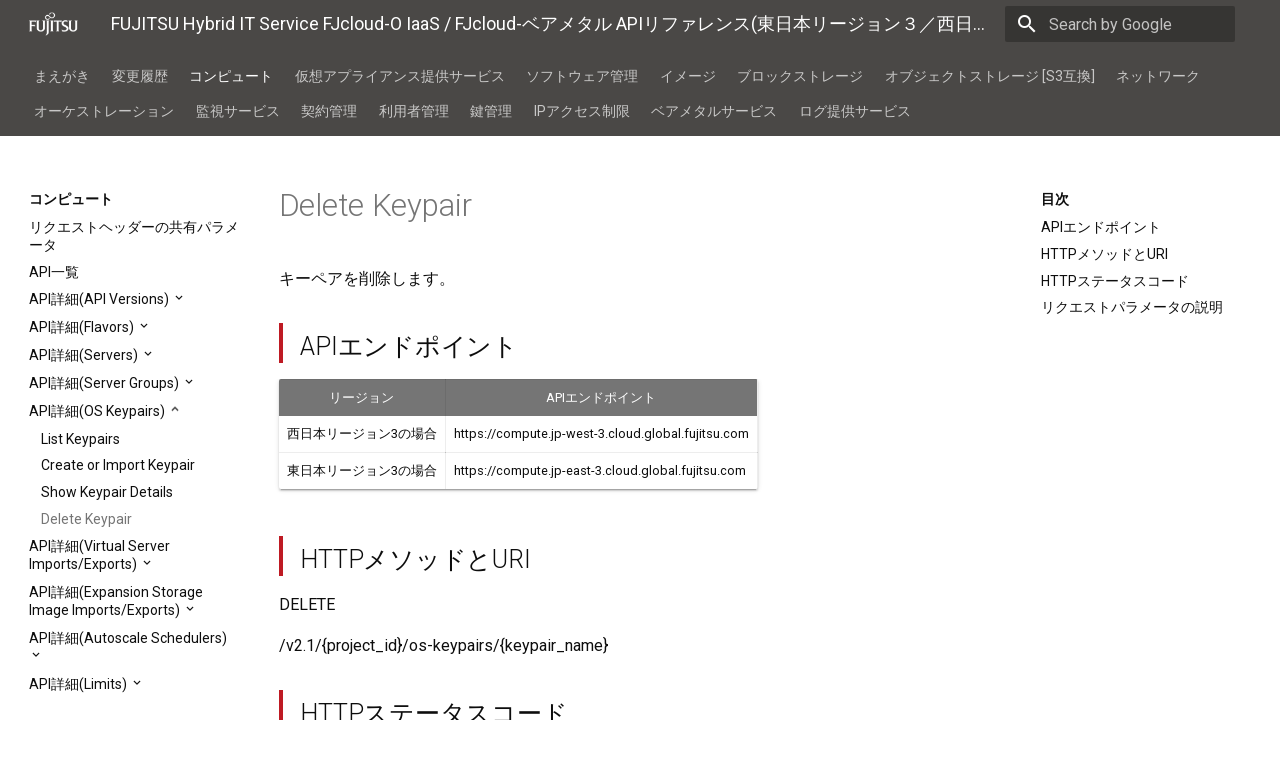

--- FILE ---
content_type: text/html; charset=UTF-8
request_url: https://doc.cloud.global.fujitsu.com/lib/iaas/jp/api-reference/v3/web/k5-iaas-api-reference/reference/nov_ok_delete_keypair/
body_size: 231024
content:




<!doctype html>
<html lang="ja" class="no-js">
  <head>
    
      <meta charset="utf-8">
      <meta name="viewport" content="width=device-width,initial-scale=1">
      <meta http-equiv="x-ua-compatible" content="ie=edge">
      
        <meta name="description" content="本書は、FUJITSU Cloud Service for OSS IaaS（FJCS for OSS）が提供するAPIについて説明しています。">
      
      
        <link rel="canonical" href="https://doc.cloud.global.fujitsu.com/lib/iaas/jp/api-reference/v3/web/k5-iaas-api-reference/reference/nov_ok_delete_keypair/">
      
      
        <meta name="author" content="Fujitsu Limited">
      
      
        <meta name="lang:clipboard.copy" content="クリップボードへコピー">
      
        <meta name="lang:clipboard.copied" content="コピーしました">
      
        <meta name="lang:search.language" content="ja">
      
        <meta name="lang:search.pipeline.stopwords" content="True">
      
        <meta name="lang:search.pipeline.trimmer" content="True">
      
        <meta name="lang:search.result.none" content="何も見つかりませんでした">
      
        <meta name="lang:search.result.one" content="1件見つかりました">
      
        <meta name="lang:search.result.other" content="#件見つかりました">
      
        <meta name="lang:search.tokenizer" content="[\s\-　、。，．]+">
      
      <link rel="shortcut icon" href="../../assets/images/favicon.ico">
      <meta name="generator" content="mkdocs-1.0.4, mkdocs-material-4.4.3">
    
    
      
        <title>Delete Keypair - FUJITSU Hybrid IT Service FJcloud-O IaaS / FJcloud-ベアメタル APIリファレンス(東日本リージョン３／西日本リージョン３)</title>
      
    
    
      <link rel="stylesheet" href="../../assets/stylesheets/application.30686662.css">
      
        <link rel="stylesheet" href="../../assets/stylesheets/application-palette.a8b3c06d.css">
      
      
        
        
        <meta name="theme-color" content="#757575">
      
    
    
      <script src="../../assets/javascripts/modernizr.74668098.js"></script>
    
    
      
        <link href="https://fonts.gstatic.com" rel="preconnect" crossorigin>
        <link rel="stylesheet" href="https://fonts.googleapis.com/css?family=Roboto:300,400,400i,700|Roboto+Mono&display=fallback">
        <style>body,input{font-family:"Roboto","Helvetica Neue",Helvetica,Arial,sans-serif}code,kbd,pre{font-family:"Roboto Mono","Courier New",Courier,monospace}</style>
      
    
    <link rel="stylesheet" href="../../assets/fonts/material-icons.css">
    
    
      <link rel="stylesheet" href="../../assets/stylesheets/fgnp.min.css">
    
      <link rel="stylesheet" href="../../assets/stylesheets/custom.css">
    
    
      
        
<script>
  window.ga = window.ga || function() {
    (ga.q = ga.q || []).push(arguments)
  }
  ga.l = +new Date
  /* Setup integration and send page view */
  ga("create", "UA-91316864-5", "auto")
  ga("set", "anonymizeIp", true)
  ga("send", "pageview")
  /* Register handler to log search on blur */
  document.addEventListener("DOMContentLoaded", () => {
    if (document.forms.search) {
      var query = document.forms.search.query
      query.addEventListener("blur", function() {
        if (this.value) {
          var path = document.location.pathname;
          ga("send", "pageview", path + "?q=" + this.value)
        }
      })
    }
  })
</script>
<script async src="https://www.google-analytics.com/analytics.js"></script>
      
    
    
  <!-- additional header -->

  <!--Global site tag (gtag.js)-GoogleAnalytics--><script async src="https://www.googletagmanager.com/gtag/js?id=G-M03MF0C3VZ"></script><script>window.dataLayer = window.dataLayer || [];function gtag(){dataLayer.push(arguments);}gtag('js', new Date());gtag('config', 'G-M03MF0C3VZ');</script></head>
  
    
    
    <body dir="ltr" data-md-color-primary="grey" data-md-color-accent="red">
  
    <svg class="md-svg">
      <defs>
        
        
      </defs>
    </svg>
    <input class="md-toggle" data-md-toggle="drawer" type="checkbox" id="__drawer" autocomplete="off">
    <input class="md-toggle" data-md-toggle="search" type="checkbox" id="__search" autocomplete="off">
    <label class="md-overlay" data-md-component="overlay" for="__drawer"></label>
    
      <a href="#delete-keypair" tabindex="1" class="md-skip">
        Skip to content
      </a>
    
    
      <header class="md-header" data-md-component="header">
  <nav class="md-header-nav md-grid">
    <div class="md-flex">
      <div class="md-flex__cell md-flex__cell--shrink">
        <a href="https://doc.cloud.global.fujitsu.com/lib/iaas/jp/api-reference/v3/web/k5-iaas-api-reference/" title="FUJITSU Hybrid IT Service FJcloud-O IaaS / FJcloud-ベアメタル APIリファレンス(東日本リージョン３／西日本リージョン３)" class="md-header-nav__button md-logo">
          
            <img src="../../assets/images/logo.png" height="24">
          
        </a>
      </div>
      <div class="md-flex__cell md-flex__cell--shrink">
        <label class="md-icon md-icon--menu md-header-nav__button" for="__drawer"></label>
      </div>
      <div class="md-flex__cell md-flex__cell--stretch">
        <div class="md-flex__ellipsis md-header-nav__title" data-md-component="title">
          
            <span class="md-header-nav__topic">
              FUJITSU Hybrid IT Service FJcloud-O IaaS / FJcloud-ベアメタル APIリファレンス(東日本リージョン３／西日本リージョン３)
            </span>
            <span class="md-header-nav__topic">
              Delete Keypair
            </span>
          
        </div>
      </div>
      <div class="md-flex__cell md-flex__cell--shrink">
        
          <label class="md-icon md-icon--search md-header-nav__button" for="__search"></label>
          
<div class="md-search" data-md-component="search" role="dialog">
  <label class="md-search__overlay" for="__search"></label>
  
  <div class="md-search__inner" role="google search">
    <form class="md-search__form" name="search" action="https://www.google.com/search" target="_blank" method="get">
      <input type="text" class="md-search__input" name="q" placeholder="Search by Google" autocapitalize="off" autocorrect="off" autocomplete="off" spellcheck="false" data-md-component="query" data-md-state="active">
      <label class="md-icon md-search__icon" for="__search"></label>
      <input type="hidden" name="sitesearch" value="doc.cloud.global.fujitsu.com/lib/iaas/jp/api-reference/v3/web/k5-iaas-api-reference/">
    </form>
  </div>
  
</div>
        
      </div>
      
    </div>
  </nav>
</header>
    
    <div class="md-container">
      
        
      
      
        

  

<nav class="md-tabs md-tabs--active" data-md-component="tabs">
  <div class="md-tabs__inner md-grid">
    <ul class="md-tabs__list">
      
        
  
  
    <li class="md-tabs__item">
      
        <a href="../.." class="md-tabs__link">
          まえがき
        </a>
      
    </li>
  

      
        
  
  
    <li class="md-tabs__item">
      
        <a href="../concept_preface_change_history_front/" class="md-tabs__link">
          変更履歴
        </a>
      
    </li>
  

      
        
  
  
    <li class="md-tabs__item">
      
        <a href="../nov_common_reqheader/" class="md-tabs__link md-tabs__link--active">
          コンピュート
        </a>
      
    </li>
  

      
        
  
  
    <li class="md-tabs__item">
      
        <a href="../vas_apilist/" class="md-tabs__link">
          仮想アプライアンス提供サービス
        </a>
      
    </li>
  

      
        
  
  
    <li class="md-tabs__item">
      
        <a href="../sof_sf_apilist/" class="md-tabs__link">
          ソフトウェア管理
        </a>
      
    </li>
  

      
        
  
  
    <li class="md-tabs__item">
      
        <a href="../gla_im_common_reqheader/" class="md-tabs__link">
          イメージ
        </a>
      
    </li>
  

      
        
  
  
    <li class="md-tabs__item">
      
        <a href="../ci_common_reqheader/" class="md-tabs__link">
          ブロックストレージ
        </a>
      
    </li>
  

      
        
  
  
    <li class="md-tabs__item">
      
        <a href="../obj_s3_common_topic/" class="md-tabs__link">
          オブジェクトストレージ [S3互換]
        </a>
      
    </li>
  

      
        
  
  
    <li class="md-tabs__item">
      
        <a href="../neu_common_reqheader/" class="md-tabs__link">
          ネットワーク
        </a>
      
    </li>
  

      
        
  
  
    <li class="md-tabs__item">
      
        <a href="../het_common_reqheader/" class="md-tabs__link">
          オーケストレーション
        </a>
      
    </li>
  

      
        
  
  
    <li class="md-tabs__item">
      
        <a href="../app_common_topic/" class="md-tabs__link">
          監視サービス
        </a>
      
    </li>
  

      
        
  
  
    <li class="md-tabs__item">
      
        <a href="../gls_ct_apilist/" class="md-tabs__link">
          契約管理
        </a>
      
    </li>
  

      
        
  
  
    <li class="md-tabs__item">
      
        <a href="../key_au_apilist/" class="md-tabs__link">
          利用者管理
        </a>
      
    </li>
  

      
        
  
  
    <li class="md-tabs__item">
      
        <a href="../bar_common_reqheader/" class="md-tabs__link">
          鍵管理
        </a>
      
    </li>
  

      
        
  
  
    <li class="md-tabs__item">
      
        <a href="../ipa_ac_apilist/" class="md-tabs__link">
          IPアクセス制限
        </a>
      
    </li>
  

      
        
  
  
    <li class="md-tabs__item">
      
        <a href="../bms_common_reqheader/" class="md-tabs__link">
          ベアメタルサービス
        </a>
      
    </li>
  

      
        
  
  
    <li class="md-tabs__item">
      
        <a href="../log_se_apilist/" class="md-tabs__link">
          ログ提供サービス
        </a>
      
    </li>
  

      
    </ul>
  </div>
</nav>
      
      <main class="md-main" role="main">
        <div class="md-main__inner md-grid" data-md-component="container">
          
            
              <div class="md-sidebar md-sidebar--primary" data-md-component="navigation">
                <div class="md-sidebar__scrollwrap">
                  <div class="md-sidebar__inner">
                    <nav class="md-nav md-nav--primary" data-md-level="0">
  <label class="md-nav__title md-nav__title--site" for="__drawer">
    <a href="https://doc.cloud.global.fujitsu.com/lib/iaas/jp/api-reference/v3/web/k5-iaas-api-reference/" title="FUJITSU Hybrid IT Service FJcloud-O IaaS / FJcloud-ベアメタル APIリファレンス(東日本リージョン３／西日本リージョン３)" class="md-nav__button md-logo">
      
        <img src="../../assets/images/logo.png" width="48" height="48">
      
    </a>
     IaaS / FJcloud-ベアメタル APIリファレンス(東日本リージョン３／西日本リージョン３)
  </label>
  
  <ul class="md-nav__list" data-md-scrollfix>
    
      
      
      


  <li class="md-nav__item md-nav__item--nested">
    
      <input class="md-toggle md-nav__toggle" data-md-toggle="nav-1" type="checkbox" id="nav-1">
    
    <label class="md-nav__link" for="nav-1">
      まえがき
    </label>
    <nav class="md-nav" data-md-component="collapsible" data-md-level="1">
      <label class="md-nav__title" for="nav-1">
        まえがき
      </label>
      <ul class="md-nav__list" data-md-scrollfix>
        
        
          
          
          


  <li class="md-nav__item">
    <a href="../.." title="まえがき" class="md-nav__link">
      まえがき
    </a>
  </li>

        
      </ul>
    </nav>
  </li>

    
      
      
      


  <li class="md-nav__item md-nav__item--nested">
    
      <input class="md-toggle md-nav__toggle" data-md-toggle="nav-2" type="checkbox" id="nav-2">
    
    <label class="md-nav__link" for="nav-2">
      変更履歴
    </label>
    <nav class="md-nav" data-md-component="collapsible" data-md-level="1">
      <label class="md-nav__title" for="nav-2">
        変更履歴
      </label>
      <ul class="md-nav__list" data-md-scrollfix>
        
        
          
          
          


  <li class="md-nav__item">
    <a href="../concept_preface_change_history_front/" title="変更履歴" class="md-nav__link">
      変更履歴
    </a>
  </li>

        
      </ul>
    </nav>
  </li>

    
      
      
      

  


  <li class="md-nav__item md-nav__item--active md-nav__item--nested">
    
      <input class="md-toggle md-nav__toggle" data-md-toggle="nav-3" type="checkbox" id="nav-3" checked>
    
    <label class="md-nav__link" for="nav-3">
      コンピュート
    </label>
    <nav class="md-nav" data-md-component="collapsible" data-md-level="1">
      <label class="md-nav__title" for="nav-3">
        コンピュート
      </label>
      <ul class="md-nav__list" data-md-scrollfix>
        
        
          
          
          


  <li class="md-nav__item">
    <a href="../nov_common_reqheader/" title="リクエストヘッダーの共有パラメータ" class="md-nav__link">
      リクエストヘッダーの共有パラメータ
    </a>
  </li>

        
          
          
          


  <li class="md-nav__item">
    <a href="../nov_se_apilist/" title="API一覧" class="md-nav__link">
      API一覧
    </a>
  </li>

        
          
          
          


  <li class="md-nav__item md-nav__item--nested">
    
      <input class="md-toggle md-nav__toggle" data-md-toggle="nav-3-3" type="checkbox" id="nav-3-3">
    
    <label class="md-nav__link" for="nav-3-3">
      API詳細(API Versions)
    </label>
    <nav class="md-nav" data-md-component="collapsible" data-md-level="2">
      <label class="md-nav__title" for="nav-3-3">
        API詳細(API Versions)
      </label>
      <ul class="md-nav__list" data-md-scrollfix>
        
        
          
          
          


  <li class="md-nav__item">
    <a href="../nov_av_list_all_major_versions/" title="List All Major Versions" class="md-nav__link">
      List All Major Versions
    </a>
  </li>

        
      </ul>
    </nav>
  </li>

        
          
          
          


  <li class="md-nav__item md-nav__item--nested">
    
      <input class="md-toggle md-nav__toggle" data-md-toggle="nav-3-4" type="checkbox" id="nav-3-4">
    
    <label class="md-nav__link" for="nav-3-4">
      API詳細(Flavors)
    </label>
    <nav class="md-nav" data-md-component="collapsible" data-md-level="2">
      <label class="md-nav__title" for="nav-3-4">
        API詳細(Flavors)
      </label>
      <ul class="md-nav__list" data-md-scrollfix>
        
        
          
          
          


  <li class="md-nav__item">
    <a href="../nov_fl_list_flavors/" title="List Flavors" class="md-nav__link">
      List Flavors
    </a>
  </li>

        
          
          
          


  <li class="md-nav__item">
    <a href="../nov_fl_list_flavors_with_details/" title="List Flavors with Details" class="md-nav__link">
      List Flavors with Details
    </a>
  </li>

        
          
          
          


  <li class="md-nav__item">
    <a href="../nov_fl_show_flavor_details/" title="Show Flavor Details" class="md-nav__link">
      Show Flavor Details
    </a>
  </li>

        
          
          
          


  <li class="md-nav__item">
    <a href="../nov_fl_list_extra_specs_for_flavor/" title="List Extra Specs For A Flavor" class="md-nav__link">
      List Extra Specs For A Flavor
    </a>
  </li>

        
          
          
          


  <li class="md-nav__item">
    <a href="../nov_fl_show_extra_spec_for_flavor/" title="Show An Extra Spec For A Flavor" class="md-nav__link">
      Show An Extra Spec For A Flavor
    </a>
  </li>

        
      </ul>
    </nav>
  </li>

        
          
          
          


  <li class="md-nav__item md-nav__item--nested">
    
      <input class="md-toggle md-nav__toggle" data-md-toggle="nav-3-5" type="checkbox" id="nav-3-5">
    
    <label class="md-nav__link" for="nav-3-5">
      API詳細(Servers)
    </label>
    <nav class="md-nav" data-md-component="collapsible" data-md-level="2">
      <label class="md-nav__title" for="nav-3-5">
        API詳細(Servers)
      </label>
      <ul class="md-nav__list" data-md-scrollfix>
        
        
          
          
          


  <li class="md-nav__item">
    <a href="../nov_se_list_servers/" title="List Servers" class="md-nav__link">
      List Servers
    </a>
  </li>

        
          
          
          


  <li class="md-nav__item">
    <a href="../nov_se_create_server/" title="Create Server" class="md-nav__link">
      Create Server
    </a>
  </li>

        
          
          
          


  <li class="md-nav__item">
    <a href="../nov_se_create_multiple_servers/" title="Create Multiple Servers" class="md-nav__link">
      Create Multiple Servers
    </a>
  </li>

        
          
          
          


  <li class="md-nav__item">
    <a href="../nov_se_list_servers_detailed/" title="List Servers Detailed" class="md-nav__link">
      List Servers Detailed
    </a>
  </li>

        
          
          
          


  <li class="md-nav__item">
    <a href="../nov_se_show_server_details/" title="Show Server Details" class="md-nav__link">
      Show Server Details
    </a>
  </li>

        
          
          
          


  <li class="md-nav__item">
    <a href="../nov_se_update_server/" title="Update Server" class="md-nav__link">
      Update Server
    </a>
  </li>

        
          
          
          


  <li class="md-nav__item">
    <a href="../nov_se_delete_server/" title="Delete Server" class="md-nav__link">
      Delete Server
    </a>
  </li>

        
          
          
          


  <li class="md-nav__item">
    <a href="../nov_se_add_security_group_to_server/" title="Add Security Group To A Server (addSecurityGroup Action)" class="md-nav__link">
      Add Security Group To A Server (addSecurityGroup Action)
    </a>
  </li>

        
          
          
          


  <li class="md-nav__item">
    <a href="../nov_se_confirm_resized_server/" title="Confirm Resized Server (confirmResize Action)" class="md-nav__link">
      Confirm Resized Server (confirmResize Action)
    </a>
  </li>

        
          
          
          


  <li class="md-nav__item">
    <a href="../nov_se_lock_server/" title="Lock Server (lock Action)" class="md-nav__link">
      Lock Server (lock Action)
    </a>
  </li>

        
          
          
          


  <li class="md-nav__item">
    <a href="../nov_se_pause_server/" title="Pause Server (pause Action)" class="md-nav__link">
      Pause Server (pause Action)
    </a>
  </li>

        
          
          
          


  <li class="md-nav__item">
    <a href="../nov_se_reboot_server/" title="Reboot Server (reboot Action)" class="md-nav__link">
      Reboot Server (reboot Action)
    </a>
  </li>

        
          
          
          


  <li class="md-nav__item">
    <a href="../nov_se_rebuild_server/" title="Rebuild Server (rebuild Action)" class="md-nav__link">
      Rebuild Server (rebuild Action)
    </a>
  </li>

        
          
          
          


  <li class="md-nav__item">
    <a href="../nov_se_remove_security_group_from_server/" title="Remove Security Group From A Server (removeSecurityGroup Action)" class="md-nav__link">
      Remove Security Group From A Server (removeSecurityGroup Action)
    </a>
  </li>

        
          
          
          


  <li class="md-nav__item">
    <a href="../nov_se_resize_server/" title="Resize Server (resize Action)" class="md-nav__link">
      Resize Server (resize Action)
    </a>
  </li>

        
          
          
          


  <li class="md-nav__item">
    <a href="../nov_se_resume_suspended_server/" title="Resume Suspended Server (resume Action)" class="md-nav__link">
      Resume Suspended Server (resume Action)
    </a>
  </li>

        
          
          
          


  <li class="md-nav__item">
    <a href="../nov_se_revert_resized_server/" title="Revert Resized Server (revertResize Action)" class="md-nav__link">
      Revert Resized Server (revertResize Action)
    </a>
  </li>

        
          
          
          


  <li class="md-nav__item">
    <a href="../nov_se_start_server/" title="Start Server (os-start Action)" class="md-nav__link">
      Start Server (os-start Action)
    </a>
  </li>

        
          
          
          


  <li class="md-nav__item">
    <a href="../nov_se_stop_server/" title="Stop Server (os-stop Action)" class="md-nav__link">
      Stop Server (os-stop Action)
    </a>
  </li>

        
          
          
          


  <li class="md-nav__item">
    <a href="../nov_se_suspend_server/" title="Suspend Server (suspend Action)" class="md-nav__link">
      Suspend Server (suspend Action)
    </a>
  </li>

        
          
          
          


  <li class="md-nav__item">
    <a href="../nov_se_unlock_server/" title="Unlock Server (unlock Action)" class="md-nav__link">
      Unlock Server (unlock Action)
    </a>
  </li>

        
          
          
          


  <li class="md-nav__item">
    <a href="../nov_se_unpause_server/" title="Unpause Server (unpause Action)" class="md-nav__link">
      Unpause Server (unpause Action)
    </a>
  </li>

        
          
          
          


  <li class="md-nav__item">
    <a href="../nov_se_force_delete_server/" title="Force-Delete Server (forceDelete Action)" class="md-nav__link">
      Force-Delete Server (forceDelete Action)
    </a>
  </li>

        
          
          
          


  <li class="md-nav__item">
    <a href="../nov_se_restore_soft_deleted_instance/" title="Restore Soft-Deleted Instance (restore Action)" class="md-nav__link">
      Restore Soft-Deleted Instance (restore Action)
    </a>
  </li>

        
          
          
          


  <li class="md-nav__item">
    <a href="../nov_se_show_console_output/" title="Show Console Output (os-getConsoleOutput Action)" class="md-nav__link">
      Show Console Output (os-getConsoleOutput Action)
    </a>
  </li>

        
          
          
          


  <li class="md-nav__item">
    <a href="../nov_se_get_vnc_console/" title="Get Vnc Console (os-getVNCConsole Action)" class="md-nav__link">
      Get Vnc Console (os-getVNCConsole Action)
    </a>
  </li>

        
          
          
          


  <li class="md-nav__item">
    <a href="../nov_se_shelve_server/" title="Shelve Server (shelve Action)" class="md-nav__link">
      Shelve Server (shelve Action)
    </a>
  </li>

        
          
          
          


  <li class="md-nav__item">
    <a href="../nov_se_shelf_offload_remove_server/" title="Shelf-Offload (Remove) Server (shelveOffload Action)" class="md-nav__link">
      Shelf-Offload (Remove) Server (shelveOffload Action)
    </a>
  </li>

        
          
          
          


  <li class="md-nav__item">
    <a href="../nov_se_unshelve_restore_shelved_server/" title="Unshelve (Restore) Shelved Server (unshelve Action)" class="md-nav__link">
      Unshelve (Restore) Shelved Server (unshelve Action)
    </a>
  </li>

        
          
          
          


  <li class="md-nav__item">
    <a href="../nov_se_trigger_crash_dump_in_server/" title="Trigger Crash Dump In Server" class="md-nav__link">
      Trigger Crash Dump In Server
    </a>
  </li>

        
          
          
          


  <li class="md-nav__item">
    <a href="../nov_se_reset_server_state/" title="Reset Server State (os-resetState Action)" class="md-nav__link">
      Reset Server State (os-resetState Action)
    </a>
  </li>

        
          
          
          


  <li class="md-nav__item">
    <a href="../nov_se_list_security_groups_by_server/" title="List Security Groups By Server" class="md-nav__link">
      List Security Groups By Server
    </a>
  </li>

        
          
          
          


  <li class="md-nav__item">
    <a href="../nov_se_list_ips/" title="List IPs" class="md-nav__link">
      List IPs
    </a>
  </li>

        
          
          
          


  <li class="md-nav__item">
    <a href="../nov_se_show_ip_details/" title="Show IP Details" class="md-nav__link">
      Show IP Details
    </a>
  </li>

        
          
          
          


  <li class="md-nav__item">
    <a href="../nov_se_list_all_metadata/" title="List All Metadata" class="md-nav__link">
      List All Metadata
    </a>
  </li>

        
          
          
          


  <li class="md-nav__item">
    <a href="../nov_se_create_or_update_metadata_items/" title="Create Metadata Items" class="md-nav__link">
      Create Metadata Items
    </a>
  </li>

        
          
          
          


  <li class="md-nav__item">
    <a href="../nov_se_replace_metadata_items/" title="Replace Metadata Items" class="md-nav__link">
      Replace Metadata Items
    </a>
  </li>

        
          
          
          


  <li class="md-nav__item">
    <a href="../nov_se_show_metadata_item_details/" title="Show Metadata Item Details" class="md-nav__link">
      Show Metadata Item Details
    </a>
  </li>

        
          
          
          


  <li class="md-nav__item">
    <a href="../nov_se_create_or_update_metadata_item/" title="Create or Update Metadata Item" class="md-nav__link">
      Create or Update Metadata Item
    </a>
  </li>

        
          
          
          


  <li class="md-nav__item">
    <a href="../nov_se_delete_metadata_item/" title="Delete Metadata Item" class="md-nav__link">
      Delete Metadata Item
    </a>
  </li>

        
          
          
          


  <li class="md-nav__item">
    <a href="../nov_se_list_actions_for_server/" title="List Actions For Server" class="md-nav__link">
      List Actions For Server
    </a>
  </li>

        
          
          
          


  <li class="md-nav__item">
    <a href="../nov_se_show_server_action_details/" title="Show Server Action Details" class="md-nav__link">
      Show Server Action Details
    </a>
  </li>

        
          
          
          


  <li class="md-nav__item">
    <a href="../nov_se_list_port_interfaces/" title="List Port Interfaces" class="md-nav__link">
      List Port Interfaces
    </a>
  </li>

        
          
          
          


  <li class="md-nav__item">
    <a href="../nov_se_create_interface/" title="Create Interface" class="md-nav__link">
      Create Interface
    </a>
  </li>

        
          
          
          


  <li class="md-nav__item">
    <a href="../nov_se_show_port_interface_details/" title="Show Port Interface Details" class="md-nav__link">
      Show Port Interface Details
    </a>
  </li>

        
          
          
          


  <li class="md-nav__item">
    <a href="../nov_se_detach_interface/" title="Detach Interface" class="md-nav__link">
      Detach Interface
    </a>
  </li>

        
          
          
          


  <li class="md-nav__item">
    <a href="../nov_se_show_server_password/" title="Show Server Password" class="md-nav__link">
      Show Server Password
    </a>
  </li>

        
          
          
          


  <li class="md-nav__item">
    <a href="../nov_se_clear_admin_password/" title="Clear Admin Password" class="md-nav__link">
      Clear Admin Password
    </a>
  </li>

        
          
          
          


  <li class="md-nav__item">
    <a href="../nov_se_list_volume_attachments_for_instance/" title="List volume attachments for an instance" class="md-nav__link">
      List volume attachments for an instance
    </a>
  </li>

        
          
          
          


  <li class="md-nav__item">
    <a href="../nov_se_attach_volume_to_instance/" title="Attach a volume to an instance" class="md-nav__link">
      Attach a volume to an instance
    </a>
  </li>

        
          
          
          


  <li class="md-nav__item">
    <a href="../nov_se_show_detail_of_volume_attachment/" title="Show a detail of a volume attachment" class="md-nav__link">
      Show a detail of a volume attachment
    </a>
  </li>

        
          
          
          


  <li class="md-nav__item">
    <a href="../nov_se_update_volume_attachment/" title="Update a volume attachment" class="md-nav__link">
      Update a volume attachment
    </a>
  </li>

        
          
          
          


  <li class="md-nav__item">
    <a href="../nov_se_detach_volume_from_instance/" title="Detach a volume from an instance" class="md-nav__link">
      Detach a volume from an instance
    </a>
  </li>

        
      </ul>
    </nav>
  </li>

        
          
          
          


  <li class="md-nav__item md-nav__item--nested">
    
      <input class="md-toggle md-nav__toggle" data-md-toggle="nav-3-6" type="checkbox" id="nav-3-6">
    
    <label class="md-nav__link" for="nav-3-6">
      API詳細(Server Groups)
    </label>
    <nav class="md-nav" data-md-component="collapsible" data-md-level="2">
      <label class="md-nav__title" for="nav-3-6">
        API詳細(Server Groups)
      </label>
      <ul class="md-nav__list" data-md-scrollfix>
        
        
          
          
          


  <li class="md-nav__item">
    <a href="../nov_os_list_server_groups/" title="List Server Groups" class="md-nav__link">
      List Server Groups
    </a>
  </li>

        
          
          
          


  <li class="md-nav__item">
    <a href="../nov_os_create_server_groups/" title="Create Server Group" class="md-nav__link">
      Create Server Group
    </a>
  </li>

        
          
          
          


  <li class="md-nav__item">
    <a href="../nov_os_show_server_group_details/" title="Show Server Group Details" class="md-nav__link">
      Show Server Group Details
    </a>
  </li>

        
          
          
          


  <li class="md-nav__item">
    <a href="../nov_os_delete_server_group/" title="Delete Server Group" class="md-nav__link">
      Delete Server Group
    </a>
  </li>

        
      </ul>
    </nav>
  </li>

        
          
          
          

  


  <li class="md-nav__item md-nav__item--active md-nav__item--nested">
    
      <input class="md-toggle md-nav__toggle" data-md-toggle="nav-3-7" type="checkbox" id="nav-3-7" checked>
    
    <label class="md-nav__link" for="nav-3-7">
      API詳細(OS Keypairs)
    </label>
    <nav class="md-nav" data-md-component="collapsible" data-md-level="2">
      <label class="md-nav__title" for="nav-3-7">
        API詳細(OS Keypairs)
      </label>
      <ul class="md-nav__list" data-md-scrollfix>
        
        
          
          
          


  <li class="md-nav__item">
    <a href="../nov_ok_list_keypairs/" title="List Keypairs" class="md-nav__link">
      List Keypairs
    </a>
  </li>

        
          
          
          


  <li class="md-nav__item">
    <a href="../nov_ok_create_or_import_keypair/" title="Create or Import Keypair" class="md-nav__link">
      Create or Import Keypair
    </a>
  </li>

        
          
          
          


  <li class="md-nav__item">
    <a href="../nov_ok_show_keypair_details/" title="Show Keypair Details" class="md-nav__link">
      Show Keypair Details
    </a>
  </li>

        
          
          
          

  


  <li class="md-nav__item md-nav__item--active">
    
    <input class="md-toggle md-nav__toggle" data-md-toggle="toc" type="checkbox" id="__toc">
    
      
    
    
      <label class="md-nav__link md-nav__link--active" for="__toc">
        Delete Keypair
      </label>
    
    <a href="./" title="Delete Keypair" class="md-nav__link md-nav__link--active">
      Delete Keypair
    </a>
    
      
<nav class="md-nav md-nav--secondary">
  
  
    
  
  
    <label class="md-nav__title" for="__toc">目次</label>
    <ul class="md-nav__list" data-md-scrollfix>
      
        <li class="md-nav__item">
  <a href="#api" class="md-nav__link">
    APIエンドポイント
  </a>
  
</li>
      
        <li class="md-nav__item">
  <a href="#httpuri" class="md-nav__link">
    HTTPメソッドとURI
  </a>
  
</li>
      
        <li class="md-nav__item">
  <a href="#http" class="md-nav__link">
    HTTPステータスコード
  </a>
  
</li>
      
        <li class="md-nav__item">
  <a href="#_1" class="md-nav__link">
    リクエストパラメータの説明
  </a>
  
</li>
      
      
      
      
      
    </ul>
  
</nav>
    
  </li>

        
      </ul>
    </nav>
  </li>

        
          
          
          


  <li class="md-nav__item md-nav__item--nested">
    
      <input class="md-toggle md-nav__toggle" data-md-toggle="nav-3-8" type="checkbox" id="nav-3-8">
    
    <label class="md-nav__link" for="nav-3-8">
      API詳細(Virtual Server Imports/Exports)
    </label>
    <nav class="md-nav" data-md-component="collapsible" data-md-level="2">
      <label class="md-nav__title" for="nav-3-8">
        API詳細(Virtual Server Imports/Exports)
      </label>
      <ul class="md-nav__list" data-md-scrollfix>
        
        
          
          
          


  <li class="md-nav__item">
    <a href="../fj_post_register_an_image/" title="Register an Image" class="md-nav__link">
      Register an Image
    </a>
  </li>

        
          
          
          


  <li class="md-nav__item">
    <a href="../fj_img_post_regionmigrationimport/" title="Register an Image for Migration between Regions" class="md-nav__link">
      Register an Image for Migration between Regions
    </a>
  </li>

        
          
          
          


  <li class="md-nav__item">
    <a href="../fj_get_show_image_registration_status/" title="Show Image Registration Status" class="md-nav__link">
      Show Image Registration Status
    </a>
  </li>

        
          
          
          


  <li class="md-nav__item">
    <a href="../fj_get_list_image_registration_statuses/" title="List Image Registration Statuses" class="md-nav__link">
      List Image Registration Statuses
    </a>
  </li>

        
          
          
          


  <li class="md-nav__item">
    <a href="../fj_post_cancel_image_registration/" title="Cancel Image Registration" class="md-nav__link">
      Cancel Image Registration
    </a>
  </li>

        
          
          
          


  <li class="md-nav__item">
    <a href="../fj_img_postimgexport/" title="Image export" class="md-nav__link">
      Image export
    </a>
  </li>

        
          
          
          


  <li class="md-nav__item">
    <a href="../fj_img_post_regionmigrationexport/" title="Export an Image for Migration between Regions" class="md-nav__link">
      Export an Image for Migration between Regions
    </a>
  </li>

        
          
          
          


  <li class="md-nav__item">
    <a href="../fj_img_getimgexportstatus/" title="Retrieve image export status" class="md-nav__link">
      Retrieve image export status
    </a>
  </li>

        
          
          
          


  <li class="md-nav__item">
    <a href="../fj_img_getimgexport/" title="Retrieve the status of the image export list" class="md-nav__link">
      Retrieve the status of the image export list
    </a>
  </li>

        
          
          
          


  <li class="md-nav__item">
    <a href="../fj_img_postimgexportcancel/" title="Cancel image export" class="md-nav__link">
      Cancel image export
    </a>
  </li>

        
      </ul>
    </nav>
  </li>

        
          
          
          


  <li class="md-nav__item md-nav__item--nested">
    
      <input class="md-toggle md-nav__toggle" data-md-toggle="nav-3-9" type="checkbox" id="nav-3-9">
    
    <label class="md-nav__link" for="nav-3-9">
      API詳細(Expansion Storage Image Imports/Exports)
    </label>
    <nav class="md-nav" data-md-component="collapsible" data-md-level="2">
      <label class="md-nav__title" for="nav-3-9">
        API詳細(Expansion Storage Image Imports/Exports)
      </label>
      <ul class="md-nav__list" data-md-scrollfix>
        
        
          
          
          


  <li class="md-nav__item">
    <a href="../exs_im_export_storageimage/" title="Export an Expansion Storage Image" class="md-nav__link">
      Export an Expansion Storage Image
    </a>
  </li>

        
          
          
          


  <li class="md-nav__item">
    <a href="../exs_im_import_storageimage/" title="Register an Expansion Storage Image" class="md-nav__link">
      Register an Expansion Storage Image
    </a>
  </li>

        
      </ul>
    </nav>
  </li>

        
          
          
          


  <li class="md-nav__item md-nav__item--nested">
    
      <input class="md-toggle md-nav__toggle" data-md-toggle="nav-3-10" type="checkbox" id="nav-3-10">
    
    <label class="md-nav__link" for="nav-3-10">
      API詳細(Autoscale Schedulers)
    </label>
    <nav class="md-nav" data-md-component="collapsible" data-md-level="2">
      <label class="md-nav__title" for="nav-3-10">
        API詳細(Autoscale Schedulers)
      </label>
      <ul class="md-nav__list" data-md-scrollfix>
        
        
          
          
          


  <li class="md-nav__item">
    <a href="../ats_get_autoscale_schedulers/" title="Get Autoscale Schedulers" class="md-nav__link">
      Get Autoscale Schedulers
    </a>
  </li>

        
          
          
          


  <li class="md-nav__item">
    <a href="../ats_create_autoscale_scheduler/" title="Create Autoscale Scheduler" class="md-nav__link">
      Create Autoscale Scheduler
    </a>
  </li>

        
          
          
          


  <li class="md-nav__item">
    <a href="../ats_delete_autoscale_scheduler/" title="Delete Autoscale Scheduler" class="md-nav__link">
      Delete Autoscale Scheduler
    </a>
  </li>

        
      </ul>
    </nav>
  </li>

        
          
          
          


  <li class="md-nav__item md-nav__item--nested">
    
      <input class="md-toggle md-nav__toggle" data-md-toggle="nav-3-11" type="checkbox" id="nav-3-11">
    
    <label class="md-nav__link" for="nav-3-11">
      API詳細(Limits)
    </label>
    <nav class="md-nav" data-md-component="collapsible" data-md-level="2">
      <label class="md-nav__title" for="nav-3-11">
        API詳細(Limits)
      </label>
      <ul class="md-nav__list" data-md-scrollfix>
        
        
          
          
          


  <li class="md-nav__item">
    <a href="../nov_li_show_rate_and_absolute_limits/" title="Show Rate And Absolute Limits" class="md-nav__link">
      Show Rate And Absolute Limits
    </a>
  </li>

        
      </ul>
    </nav>
  </li>

        
          
          
          


  <li class="md-nav__item md-nav__item--nested">
    
      <input class="md-toggle md-nav__toggle" data-md-toggle="nav-3-12" type="checkbox" id="nav-3-12">
    
    <label class="md-nav__link" for="nav-3-12">
      API詳細(OS Availability Zone)
    </label>
    <nav class="md-nav" data-md-component="collapsible" data-md-level="2">
      <label class="md-nav__title" for="nav-3-12">
        API詳細(OS Availability Zone)
      </label>
      <ul class="md-nav__list" data-md-scrollfix>
        
        
          
          
          


  <li class="md-nav__item">
    <a href="../nov_oa_get_availability_zone_information/" title="Get Availability Zone Information" class="md-nav__link">
      Get Availability Zone Information
    </a>
  </li>

        
      </ul>
    </nav>
  </li>

        
          
          
          


  <li class="md-nav__item md-nav__item--nested">
    
      <input class="md-toggle md-nav__toggle" data-md-toggle="nav-3-13" type="checkbox" id="nav-3-13">
    
    <label class="md-nav__link" for="nav-3-13">
      API詳細(Servers Tags)
    </label>
    <nav class="md-nav" data-md-component="collapsible" data-md-level="2">
      <label class="md-nav__title" for="nav-3-13">
        API詳細(Servers Tags)
      </label>
      <ul class="md-nav__list" data-md-scrollfix>
        
        
          
          
          


  <li class="md-nav__item">
    <a href="../nov_st_list_tags/" title="List Tags" class="md-nav__link">
      List Tags
    </a>
  </li>

        
          
          
          


  <li class="md-nav__item">
    <a href="../nov_st_replace_tags/" title="Replace Tags" class="md-nav__link">
      Replace Tags
    </a>
  </li>

        
          
          
          


  <li class="md-nav__item">
    <a href="../nov_st_delete_all_tags/" title="Delete All Tags" class="md-nav__link">
      Delete All Tags
    </a>
  </li>

        
          
          
          


  <li class="md-nav__item">
    <a href="../nov_st_check_tag_existence/" title="Check Tag Existence" class="md-nav__link">
      Check Tag Existence
    </a>
  </li>

        
          
          
          


  <li class="md-nav__item">
    <a href="../nov_st_add_single_tag/" title="Add a Single Tag" class="md-nav__link">
      Add a Single Tag
    </a>
  </li>

        
          
          
          


  <li class="md-nav__item">
    <a href="../nov_st_delete_single_tag/" title="Delete a Single Tag" class="md-nav__link">
      Delete a Single Tag
    </a>
  </li>

        
      </ul>
    </nav>
  </li>

        
          
          
          


  <li class="md-nav__item md-nav__item--nested">
    
      <input class="md-toggle md-nav__toggle" data-md-toggle="nav-3-14" type="checkbox" id="nav-3-14">
    
    <label class="md-nav__link" for="nav-3-14">
      API詳細(Show Usage Statistics For Tenant)
    </label>
    <nav class="md-nav" data-md-component="collapsible" data-md-level="2">
      <label class="md-nav__title" for="nav-3-14">
        API詳細(Show Usage Statistics For Tenant)
      </label>
      <ul class="md-nav__list" data-md-scrollfix>
        
        
          
          
          


  <li class="md-nav__item">
    <a href="../nov_su_show_usage_statistics_for_tenant/" title="Show Usage Statistics For Tenant" class="md-nav__link">
      Show Usage Statistics For Tenant
    </a>
  </li>

        
      </ul>
    </nav>
  </li>

        
          
          
          


  <li class="md-nav__item md-nav__item--nested">
    
      <input class="md-toggle md-nav__toggle" data-md-toggle="nav-3-15" type="checkbox" id="nav-3-15">
    
    <label class="md-nav__link" for="nav-3-15">
      API詳細(OS Hypervisors)
    </label>
    <nav class="md-nav" data-md-component="collapsible" data-md-level="2">
      <label class="md-nav__title" for="nav-3-15">
        API詳細(OS Hypervisors)
      </label>
      <ul class="md-nav__list" data-md-scrollfix>
        
        
          
          
          


  <li class="md-nav__item">
    <a href="../nov_hv_list_hypervisors/" title="List Hypervisors" class="md-nav__link">
      List Hypervisors
    </a>
  </li>

        
      </ul>
    </nav>
  </li>

        
      </ul>
    </nav>
  </li>

    
      
      
      


  <li class="md-nav__item md-nav__item--nested">
    
      <input class="md-toggle md-nav__toggle" data-md-toggle="nav-4" type="checkbox" id="nav-4">
    
    <label class="md-nav__link" for="nav-4">
      仮想アプライアンス提供サービス
    </label>
    <nav class="md-nav" data-md-component="collapsible" data-md-level="1">
      <label class="md-nav__title" for="nav-4">
        仮想アプライアンス提供サービス
      </label>
      <ul class="md-nav__list" data-md-scrollfix>
        
        
          
          
          


  <li class="md-nav__item">
    <a href="../vas_apilist/" title="API一覧" class="md-nav__link">
      API一覧
    </a>
  </li>

        
          
          
          


  <li class="md-nav__item md-nav__item--nested">
    
      <input class="md-toggle md-nav__toggle" data-md-toggle="nav-4-2" type="checkbox" id="nav-4-2">
    
    <label class="md-nav__link" for="nav-4-2">
      API詳細(Palo Alto Networks VM-Series License Management)
    </label>
    <nav class="md-nav" data-md-component="collapsible" data-md-level="2">
      <label class="md-nav__title" for="nav-4-2">
        API詳細(Palo Alto Networks VM-Series License Management)
      </label>
      <ul class="md-nav__list" data-md-scrollfix>
        
        
          
          
          


  <li class="md-nav__item">
    <a href="../vas_lm_license_activation/" title="License Activation" class="md-nav__link">
      License Activation
    </a>
  </li>

        
          
          
          


  <li class="md-nav__item">
    <a href="../vas_lm_license_reacquire/" title="License Reacquire" class="md-nav__link">
      License Reacquire
    </a>
  </li>

        
          
          
          


  <li class="md-nav__item">
    <a href="../vas_lm_license_deactivate/" title="License Deactivate" class="md-nav__link">
      License Deactivate
    </a>
  </li>

        
      </ul>
    </nav>
  </li>

        
      </ul>
    </nav>
  </li>

    
      
      
      


  <li class="md-nav__item md-nav__item--nested">
    
      <input class="md-toggle md-nav__toggle" data-md-toggle="nav-5" type="checkbox" id="nav-5">
    
    <label class="md-nav__link" for="nav-5">
      ソフトウェア管理
    </label>
    <nav class="md-nav" data-md-component="collapsible" data-md-level="1">
      <label class="md-nav__title" for="nav-5">
        ソフトウェア管理
      </label>
      <ul class="md-nav__list" data-md-scrollfix>
        
        
          
          
          


  <li class="md-nav__item">
    <a href="../sof_sf_apilist/" title="API一覧" class="md-nav__link">
      API一覧
    </a>
  </li>

        
          
          
          


  <li class="md-nav__item md-nav__item--nested">
    
      <input class="md-toggle md-nav__toggle" data-md-toggle="nav-5-2" type="checkbox" id="nav-5-2">
    
    <label class="md-nav__link" for="nav-5-2">
      API詳細(Software Support)
    </label>
    <nav class="md-nav" data-md-component="collapsible" data-md-level="2">
      <label class="md-nav__title" for="nav-5-2">
        API詳細(Software Support)
      </label>
      <ul class="md-nav__list" data-md-scrollfix>
        
        
          
          
          


  <li class="md-nav__item">
    <a href="../sof_sf_put_software/" title="Register or Update Support Software Details" class="md-nav__link">
      Register or Update Support Software Details
    </a>
  </li>

        
          
          
          


  <li class="md-nav__item">
    <a href="../sof_sf_get_software/" title="Show Support Software Details" class="md-nav__link">
      Show Support Software Details
    </a>
  </li>

        
      </ul>
    </nav>
  </li>

        
      </ul>
    </nav>
  </li>

    
      
      
      


  <li class="md-nav__item md-nav__item--nested">
    
      <input class="md-toggle md-nav__toggle" data-md-toggle="nav-6" type="checkbox" id="nav-6">
    
    <label class="md-nav__link" for="nav-6">
      イメージ
    </label>
    <nav class="md-nav" data-md-component="collapsible" data-md-level="1">
      <label class="md-nav__title" for="nav-6">
        イメージ
      </label>
      <ul class="md-nav__list" data-md-scrollfix>
        
        
          
          
          


  <li class="md-nav__item">
    <a href="../gla_im_common_reqheader/" title="リクエストヘッダーの共有パラメータ" class="md-nav__link">
      リクエストヘッダーの共有パラメータ
    </a>
  </li>

        
          
          
          


  <li class="md-nav__item">
    <a href="../gla_im_apilist/" title="API一覧" class="md-nav__link">
      API一覧
    </a>
  </li>

        
          
          
          


  <li class="md-nav__item md-nav__item--nested">
    
      <input class="md-toggle md-nav__toggle" data-md-toggle="nav-6-3" type="checkbox" id="nav-6-3">
    
    <label class="md-nav__link" for="nav-6-3">
      API詳細(Images)
    </label>
    <nav class="md-nav" data-md-component="collapsible" data-md-level="2">
      <label class="md-nav__title" for="nav-6-3">
        API詳細(Images)
      </label>
      <ul class="md-nav__list" data-md-scrollfix>
        
        
          
          
          


  <li class="md-nav__item">
    <a href="../gla_im_show_image_details/" title="Show image details" class="md-nav__link">
      Show image details
    </a>
  </li>

        
          
          
          


  <li class="md-nav__item">
    <a href="../gla_im_show_images/" title="Show images" class="md-nav__link">
      Show images
    </a>
  </li>

        
          
          
          


  <li class="md-nav__item">
    <a href="../gla_im_update_image/" title="Update an image" class="md-nav__link">
      Update an image
    </a>
  </li>

        
          
          
          


  <li class="md-nav__item">
    <a href="../gla_im_delete_image/" title="Delete an image" class="md-nav__link">
      Delete an image
    </a>
  </li>

        
          
          
          


  <li class="md-nav__item">
    <a href="../gla_im_create_image_member/" title="Create image member" class="md-nav__link">
      Create image member
    </a>
  </li>

        
          
          
          


  <li class="md-nav__item">
    <a href="../gla_im_show_image_member_details/" title="Show image member details" class="md-nav__link">
      Show image member details
    </a>
  </li>

        
          
          
          


  <li class="md-nav__item">
    <a href="../gla_im_list_image_members/" title="List image members" class="md-nav__link">
      List image members
    </a>
  </li>

        
          
          
          


  <li class="md-nav__item">
    <a href="../gla_im_update_image_member/" title="Update image member" class="md-nav__link">
      Update image member
    </a>
  </li>

        
          
          
          


  <li class="md-nav__item">
    <a href="../gla_im_delete_image_member/" title="Delete image member" class="md-nav__link">
      Delete image member
    </a>
  </li>

        
          
          
          


  <li class="md-nav__item">
    <a href="../gla_im_add_image_tag/" title="Add image tag" class="md-nav__link">
      Add image tag
    </a>
  </li>

        
          
          
          


  <li class="md-nav__item">
    <a href="../gla_im_delete_image_tag/" title="Delete image tag" class="md-nav__link">
      Delete image tag
    </a>
  </li>

        
          
          
          


  <li class="md-nav__item">
    <a href="../gla_im_show_images_schema/" title="Show images schema" class="md-nav__link">
      Show images schema
    </a>
  </li>

        
          
          
          


  <li class="md-nav__item">
    <a href="../gla_im_show_image_schema/" title="Show image schema" class="md-nav__link">
      Show image schema
    </a>
  </li>

        
          
          
          


  <li class="md-nav__item">
    <a href="../gla_im_show_image_members_schema/" title="Show image members schema" class="md-nav__link">
      Show image members schema
    </a>
  </li>

        
          
          
          


  <li class="md-nav__item">
    <a href="../gla_im_show_image_member_schema/" title="Show image member schema" class="md-nav__link">
      Show image member schema
    </a>
  </li>

        
      </ul>
    </nav>
  </li>

        
      </ul>
    </nav>
  </li>

    
      
      
      


  <li class="md-nav__item md-nav__item--nested">
    
      <input class="md-toggle md-nav__toggle" data-md-toggle="nav-7" type="checkbox" id="nav-7">
    
    <label class="md-nav__link" for="nav-7">
      ブロックストレージ
    </label>
    <nav class="md-nav" data-md-component="collapsible" data-md-level="1">
      <label class="md-nav__title" for="nav-7">
        ブロックストレージ
      </label>
      <ul class="md-nav__list" data-md-scrollfix>
        
        
          
          
          


  <li class="md-nav__item">
    <a href="../ci_common_reqheader/" title="リクエストヘッダーの共有パラメータ" class="md-nav__link">
      リクエストヘッダーの共有パラメータ
    </a>
  </li>

        
          
          
          


  <li class="md-nav__item">
    <a href="../ci_vo_apilist/" title="API一覧" class="md-nav__link">
      API一覧
    </a>
  </li>

        
          
          
          


  <li class="md-nav__item md-nav__item--nested">
    
      <input class="md-toggle md-nav__toggle" data-md-toggle="nav-7-3" type="checkbox" id="nav-7-3">
    
    <label class="md-nav__link" for="nav-7-3">
      API詳細(API Versions)
    </label>
    <nav class="md-nav" data-md-component="collapsible" data-md-level="2">
      <label class="md-nav__title" for="nav-7-3">
        API詳細(API Versions)
      </label>
      <ul class="md-nav__list" data-md-scrollfix>
        
        
          
          
          


  <li class="md-nav__item">
    <a href="../ci_av_list_all_api_versions/" title="List All Api Versions" class="md-nav__link">
      List All Api Versions
    </a>
  </li>

        
      </ul>
    </nav>
  </li>

        
          
          
          


  <li class="md-nav__item md-nav__item--nested">
    
      <input class="md-toggle md-nav__toggle" data-md-toggle="nav-7-4" type="checkbox" id="nav-7-4">
    
    <label class="md-nav__link" for="nav-7-4">
      API詳細(Volume Types)
    </label>
    <nav class="md-nav" data-md-component="collapsible" data-md-level="2">
      <label class="md-nav__title" for="nav-7-4">
        API詳細(Volume Types)
      </label>
      <ul class="md-nav__list" data-md-scrollfix>
        
        
          
          
          


  <li class="md-nav__item">
    <a href="../ci_vo_show_volume_type/" title="Show Volume Type Details" class="md-nav__link">
      Show Volume Type Details
    </a>
  </li>

        
          
          
          


  <li class="md-nav__item">
    <a href="../ci_vo_list_volume_types/" title="List Volume Types" class="md-nav__link">
      List Volume Types
    </a>
  </li>

        
          
          
          


  <li class="md-nav__item">
    <a href="../ci_vo_show_default_volume_type/" title="Show default volume type" class="md-nav__link">
      Show default volume type
    </a>
  </li>

        
          
          
          


  <li class="md-nav__item">
    <a href="../ci_vo_cr_upd_extra_specs_for_volume_type/" title="Create or update extra specs for volume type" class="md-nav__link">
      Create or update extra specs for volume type
    </a>
  </li>

        
          
          
          


  <li class="md-nav__item">
    <a href="../ci_vo_show_all_extra_spec_for_volume_type/" title="Show all extra specifications for volume type" class="md-nav__link">
      Show all extra specifications for volume type
    </a>
  </li>

        
          
          
          


  <li class="md-nav__item">
    <a href="../ci_vo_show_extra_spec_for_volume_type/" title="Show extra specification for volume type" class="md-nav__link">
      Show extra specification for volume type
    </a>
  </li>

        
          
          
          


  <li class="md-nav__item">
    <a href="../ci_vo_update_extra_spec_for_volume_type/" title="Update extra specification for volume type" class="md-nav__link">
      Update extra specification for volume type
    </a>
  </li>

        
          
          
          


  <li class="md-nav__item">
    <a href="../ci_vo_delete_extra_spec_for_volume_type/" title="Delete extra specification for volume type" class="md-nav__link">
      Delete extra specification for volume type
    </a>
  </li>

        
      </ul>
    </nav>
  </li>

        
          
          
          


  <li class="md-nav__item md-nav__item--nested">
    
      <input class="md-toggle md-nav__toggle" data-md-toggle="nav-7-5" type="checkbox" id="nav-7-5">
    
    <label class="md-nav__link" for="nav-7-5">
      API詳細(Volumes)
    </label>
    <nav class="md-nav" data-md-component="collapsible" data-md-level="2">
      <label class="md-nav__title" for="nav-7-5">
        API詳細(Volumes)
      </label>
      <ul class="md-nav__list" data-md-scrollfix>
        
        
          
          
          


  <li class="md-nav__item">
    <a href="../ci_vo_list_accessible_volumes_with_details/" title="List accessible volumes with details" class="md-nav__link">
      List accessible volumes with details
    </a>
  </li>

        
          
          
          


  <li class="md-nav__item">
    <a href="../ci_vo_create_volume/" title="Create a volume" class="md-nav__link">
      Create a volume
    </a>
  </li>

        
          
          
          


  <li class="md-nav__item">
    <a href="../ci_vo_list_accessible_volumes/" title="List accessible volumes" class="md-nav__link">
      List accessible volumes
    </a>
  </li>

        
          
          
          


  <li class="md-nav__item">
    <a href="../ci_vo_show_volumes_details/" title="Show a volume's details" class="md-nav__link">
      Show a volume's details
    </a>
  </li>

        
          
          
          


  <li class="md-nav__item">
    <a href="../ci_vo_update_volume/" title="Update a volume" class="md-nav__link">
      Update a volume
    </a>
  </li>

        
          
          
          


  <li class="md-nav__item">
    <a href="../ci_vo_delete_volume/" title="Delete a volume" class="md-nav__link">
      Delete a volume
    </a>
  </li>

        
          
          
          


  <li class="md-nav__item">
    <a href="../ci_vo_create_metadata_for_volume/" title="Create metadata for volume" class="md-nav__link">
      Create metadata for volume
    </a>
  </li>

        
          
          
          


  <li class="md-nav__item">
    <a href="../ci_vo_show_volumes_metadata/" title="Show a volume's metadata" class="md-nav__link">
      Show a volume's metadata
    </a>
  </li>

        
          
          
          


  <li class="md-nav__item">
    <a href="../ci_vo_update_volumes_metadata/" title="Update a volume's metadata" class="md-nav__link">
      Update a volume's metadata
    </a>
  </li>

        
          
          
          


  <li class="md-nav__item">
    <a href="../ci_vo_show_volumes_metadata_for_specific_key/" title="Show a volume's metadata for a specific key" class="md-nav__link">
      Show a volume's metadata for a specific key
    </a>
  </li>

        
          
          
          


  <li class="md-nav__item">
    <a href="../ci_vo_delete_volumes_metadata/" title="Delete a volume's metadata" class="md-nav__link">
      Delete a volume's metadata
    </a>
  </li>

        
          
          
          


  <li class="md-nav__item">
    <a href="../ci_vo_update_volumes_metadata_for_specific_key/" title="Update a volume's metadata for a specific key" class="md-nav__link">
      Update a volume's metadata for a specific key
    </a>
  </li>

        
          
          
          


  <li class="md-nav__item">
    <a href="../ci_vo_get_volumes_summary/" title="Get volumes summary" class="md-nav__link">
      Get volumes summary
    </a>
  </li>

        
          
          
          


  <li class="md-nav__item">
    <a href="../ci_vo_extend_volume_size/" title="Extend a volume size" class="md-nav__link">
      Extend a volume size
    </a>
  </li>

        
          
          
          


  <li class="md-nav__item">
    <a href="../ci_vo_reset_volumes_statuses/" title="Reset a volume's statuses" class="md-nav__link">
      Reset a volume's statuses
    </a>
  </li>

        
          
          
          


  <li class="md-nav__item">
    <a href="../ci_vo_revert_volume_to_snapshot/" title="Revert volume to snapshot" class="md-nav__link">
      Revert volume to snapshot
    </a>
  </li>

        
          
          
          


  <li class="md-nav__item">
    <a href="../ci_vo_unmanage_volume/" title="Unmanage a volume" class="md-nav__link">
      Unmanage a volume
    </a>
  </li>

        
          
          
          


  <li class="md-nav__item">
    <a href="../ci_vo_retype_volume/" title="Retype a volume" class="md-nav__link">
      Retype a volume
    </a>
  </li>

        
          
          
          


  <li class="md-nav__item">
    <a href="../ci_vo_force_delete_volume/" title="Force delete a volume" class="md-nav__link">
      Force delete a volume
    </a>
  </li>

        
          
          
          


  <li class="md-nav__item">
    <a href="../ci_vo_update_volumes_bootable_status/" title="Update a volume's bootable status" class="md-nav__link">
      Update a volume's bootable status
    </a>
  </li>

        
          
          
          


  <li class="md-nav__item">
    <a href="../ci_vo_upload_volume_to_image/" title="Upload volume to image" class="md-nav__link">
      Upload volume to image
    </a>
  </li>

        
          
          
          


  <li class="md-nav__item">
    <a href="../ci_vo_show_image_metadata_for_volume/" title="Show image metadata for a volume" class="md-nav__link">
      Show image metadata for a volume
    </a>
  </li>

        
      </ul>
    </nav>
  </li>

        
          
          
          


  <li class="md-nav__item md-nav__item--nested">
    
      <input class="md-toggle md-nav__toggle" data-md-toggle="nav-7-6" type="checkbox" id="nav-7-6">
    
    <label class="md-nav__link" for="nav-7-6">
      API詳細(Snapshots)
    </label>
    <nav class="md-nav" data-md-component="collapsible" data-md-level="2">
      <label class="md-nav__title" for="nav-7-6">
        API詳細(Snapshots)
      </label>
      <ul class="md-nav__list" data-md-scrollfix>
        
        
          
          
          


  <li class="md-nav__item">
    <a href="../ci_ss_list_snapshots_and_details/" title="List snapshots and details" class="md-nav__link">
      List snapshots and details
    </a>
  </li>

        
          
          
          


  <li class="md-nav__item">
    <a href="../ci_ss_create_snapshot/" title="Create a snapshot" class="md-nav__link">
      Create a snapshot
    </a>
  </li>

        
          
          
          


  <li class="md-nav__item">
    <a href="../ci_ss_list_accessible_snapshots/" title="List accessible snapshots" class="md-nav__link">
      List accessible snapshots
    </a>
  </li>

        
          
          
          


  <li class="md-nav__item">
    <a href="../ci_ss_show_snapshots_metadata/" title="Show a snapshot's metadata" class="md-nav__link">
      Show a snapshot's metadata
    </a>
  </li>

        
          
          
          


  <li class="md-nav__item">
    <a href="../ci_ss_create_snapshots_metadata/" title="Create a snapshot's metadata" class="md-nav__link">
      Create a snapshot's metadata
    </a>
  </li>

        
          
          
          


  <li class="md-nav__item">
    <a href="../ci_ss_update_snapshots_metadata/" title="Update a snapshot's metadata" class="md-nav__link">
      Update a snapshot's metadata
    </a>
  </li>

        
          
          
          


  <li class="md-nav__item">
    <a href="../ci_ss_show_snapshots_details/" title="Show a snapshot's details" class="md-nav__link">
      Show a snapshot's details
    </a>
  </li>

        
          
          
          


  <li class="md-nav__item">
    <a href="../ci_ss_update_snapshot/" title="Update a snapshot" class="md-nav__link">
      Update a snapshot
    </a>
  </li>

        
          
          
          


  <li class="md-nav__item">
    <a href="../ci_ss_delete_snapshot/" title="Delete a snapshot" class="md-nav__link">
      Delete a snapshot
    </a>
  </li>

        
          
          
          


  <li class="md-nav__item">
    <a href="../ci_ss_show_snapshots_metadata_for_specific_key/" title="Show a snapshot's metadata for a specific key" class="md-nav__link">
      Show a snapshot's metadata for a specific key
    </a>
  </li>

        
          
          
          


  <li class="md-nav__item">
    <a href="../ci_ss_delete_snapshots_metadata/" title="Delete a snapshot's metadata" class="md-nav__link">
      Delete a snapshot's metadata
    </a>
  </li>

        
          
          
          


  <li class="md-nav__item">
    <a href="../ci_ss_update_snapshots_metadata_for_specific_key/" title="Update a snapshot's metadata for a specific key" class="md-nav__link">
      Update a snapshot's metadata for a specific key
    </a>
  </li>

        
      </ul>
    </nav>
  </li>

        
          
          
          


  <li class="md-nav__item md-nav__item--nested">
    
      <input class="md-toggle md-nav__toggle" data-md-toggle="nav-7-7" type="checkbox" id="nav-7-7">
    
    <label class="md-nav__link" for="nav-7-7">
      API詳細(Backup)
    </label>
    <nav class="md-nav" data-md-component="collapsible" data-md-level="2">
      <label class="md-nav__title" for="nav-7-7">
        API詳細(Backup)
      </label>
      <ul class="md-nav__list" data-md-scrollfix>
        
        
          
          
          


  <li class="md-nav__item">
    <a href="../ci_cb_list_backups_with_detail/" title="List backups with detail" class="md-nav__link">
      List backups with detail
    </a>
  </li>

        
          
          
          


  <li class="md-nav__item">
    <a href="../ci_cb_show_backup_detail/" title="Show backup detail" class="md-nav__link">
      Show backup detail
    </a>
  </li>

        
          
          
          


  <li class="md-nav__item">
    <a href="../ci_cb_delete_a_backup/" title="Delete a backup" class="md-nav__link">
      Delete a backup
    </a>
  </li>

        
          
          
          


  <li class="md-nav__item">
    <a href="../ci_cb_restore_a_backup/" title="Restore a backup" class="md-nav__link">
      Restore a backup
    </a>
  </li>

        
          
          
          


  <li class="md-nav__item">
    <a href="../ci_cb_create_a_backup/" title="Create a backup" class="md-nav__link">
      Create a backup
    </a>
  </li>

        
          
          
          


  <li class="md-nav__item">
    <a href="../ci_cb_list_backups_for_project/" title="List backups for project" class="md-nav__link">
      List backups for project
    </a>
  </li>

        
          
          
          


  <li class="md-nav__item">
    <a href="../ci_cb_force-delete_a_backup/" title="Force-delete a backup" class="md-nav__link">
      Force-delete a backup
    </a>
  </li>

        
      </ul>
    </nav>
  </li>

        
          
          
          


  <li class="md-nav__item md-nav__item--nested">
    
      <input class="md-toggle md-nav__toggle" data-md-toggle="nav-7-8" type="checkbox" id="nav-7-8">
    
    <label class="md-nav__link" for="nav-7-8">
      API詳細(Volume transfer)
    </label>
    <nav class="md-nav" data-md-component="collapsible" data-md-level="2">
      <label class="md-nav__title" for="nav-7-8">
        API詳細(Volume transfer)
      </label>
      <ul class="md-nav__list" data-md-scrollfix>
        
        
          
          
          


  <li class="md-nav__item">
    <a href="../ci_vt_accept_volume_transfer/" title="Accept a volume transfer" class="md-nav__link">
      Accept a volume transfer
    </a>
  </li>

        
          
          
          


  <li class="md-nav__item">
    <a href="../ci_vt_create_volume_transfer/" title="Create a volume transfer" class="md-nav__link">
      Create a volume transfer
    </a>
  </li>

        
          
          
          


  <li class="md-nav__item">
    <a href="../ci_vt_list_volume_transfers_for_project/" title="List volume transfers for a project" class="md-nav__link">
      List volume transfers for a project
    </a>
  </li>

        
          
          
          


  <li class="md-nav__item">
    <a href="../ci_vt_show_volume_transfer_detail/" title="Show volume transfer detail" class="md-nav__link">
      Show volume transfer detail
    </a>
  </li>

        
          
          
          


  <li class="md-nav__item">
    <a href="../ci_vt_delete_volume_transfer/" title="Delete a volume transfer" class="md-nav__link">
      Delete a volume transfer
    </a>
  </li>

        
          
          
          


  <li class="md-nav__item">
    <a href="../ci_vt_list_volume_transfers_and_details/" title="List volume transfers and details" class="md-nav__link">
      List volume transfers and details
    </a>
  </li>

        
      </ul>
    </nav>
  </li>

        
          
          
          


  <li class="md-nav__item md-nav__item--nested">
    
      <input class="md-toggle md-nav__toggle" data-md-toggle="nav-7-9" type="checkbox" id="nav-7-9">
    
    <label class="md-nav__link" for="nav-7-9">
      API詳細(Limits)
    </label>
    <nav class="md-nav" data-md-component="collapsible" data-md-level="2">
      <label class="md-nav__title" for="nav-7-9">
        API詳細(Limits)
      </label>
      <ul class="md-nav__list" data-md-scrollfix>
        
        
          
          
          


  <li class="md-nav__item">
    <a href="../ci_li_show_absolute_limits_for_project/" title="Show absolute limits for project" class="md-nav__link">
      Show absolute limits for project
    </a>
  </li>

        
      </ul>
    </nav>
  </li>

        
          
          
          


  <li class="md-nav__item md-nav__item--nested">
    
      <input class="md-toggle md-nav__toggle" data-md-toggle="nav-7-10" type="checkbox" id="nav-7-10">
    
    <label class="md-nav__link" for="nav-7-10">
      API詳細(Messages)
    </label>
    <nav class="md-nav" data-md-component="collapsible" data-md-level="2">
      <label class="md-nav__title" for="nav-7-10">
        API詳細(Messages)
      </label>
      <ul class="md-nav__list" data-md-scrollfix>
        
        
          
          
          


  <li class="md-nav__item">
    <a href="../ci_msg_delete_message/" title="Delete Message" class="md-nav__link">
      Delete Message
    </a>
  </li>

        
          
          
          


  <li class="md-nav__item">
    <a href="../ci_msg_show_message_details/" title="Show Message Details" class="md-nav__link">
      Show Message Details
    </a>
  </li>

        
          
          
          


  <li class="md-nav__item">
    <a href="../ci_msg_list_messages/" title="List Messages" class="md-nav__link">
      List Messages
    </a>
  </li>

        
      </ul>
    </nav>
  </li>

        
          
          
          


  <li class="md-nav__item md-nav__item--nested">
    
      <input class="md-toggle md-nav__toggle" data-md-toggle="nav-7-11" type="checkbox" id="nav-7-11">
    
    <label class="md-nav__link" for="nav-7-11">
      API詳細(Attachment)
    </label>
    <nav class="md-nav" data-md-component="collapsible" data-md-level="2">
      <label class="md-nav__title" for="nav-7-11">
        API詳細(Attachment)
      </label>
      <ul class="md-nav__list" data-md-scrollfix>
        
        
          
          
          


  <li class="md-nav__item">
    <a href="../ci_am_delete_an_attachment/" title="Delete an attachment" class="md-nav__link">
      Delete an attachment
    </a>
  </li>

        
          
          
          


  <li class="md-nav__item">
    <a href="../ci_am_list_all_attachments/" title="List all attachments" class="md-nav__link">
      List all attachments
    </a>
  </li>

        
      </ul>
    </nav>
  </li>

        
      </ul>
    </nav>
  </li>

    
      
      
      


  <li class="md-nav__item md-nav__item--nested">
    
      <input class="md-toggle md-nav__toggle" data-md-toggle="nav-8" type="checkbox" id="nav-8">
    
    <label class="md-nav__link" for="nav-8">
      オブジェクトストレージ [S3互換]
    </label>
    <nav class="md-nav" data-md-component="collapsible" data-md-level="1">
      <label class="md-nav__title" for="nav-8">
        オブジェクトストレージ [S3互換]
      </label>
      <ul class="md-nav__list" data-md-scrollfix>
        
        
          
          
          


  <li class="md-nav__item">
    <a href="../obj_s3_common_topic/" title="共通事項" class="md-nav__link">
      共通事項
    </a>
  </li>

        
          
          
          


  <li class="md-nav__item">
    <a href="../obj_s3_apilist/" title="API一覧" class="md-nav__link">
      API一覧
    </a>
  </li>

        
          
          
          


  <li class="md-nav__item">
    <a href="../obj_s3_api_errcode/" title="APIエラーコード一覧" class="md-nav__link">
      APIエラーコード一覧
    </a>
  </li>

        
          
          
          


  <li class="md-nav__item md-nav__item--nested">
    
      <input class="md-toggle md-nav__toggle" data-md-toggle="nav-8-4" type="checkbox" id="nav-8-4">
    
    <label class="md-nav__link" for="nav-8-4">
      API詳細(Tenant)
    </label>
    <nav class="md-nav" data-md-component="collapsible" data-md-level="2">
      <label class="md-nav__title" for="nav-8-4">
        API詳細(Tenant)
      </label>
      <ul class="md-nav__list" data-md-scrollfix>
        
        
          
          
          


  <li class="md-nav__item">
    <a href="../obj_s3_t_get_tenant_infolist/" title="Get Tenant Information List" class="md-nav__link">
      Get Tenant Information List
    </a>
  </li>

        
          
          
          


  <li class="md-nav__item">
    <a href="../obj_s3_t_create_tenant/" title="Create Tenant" class="md-nav__link">
      Create Tenant
    </a>
  </li>

        
          
          
          


  <li class="md-nav__item">
    <a href="../obj_s3_t_get_tenant_info/" title="Get Tenant Information" class="md-nav__link">
      Get Tenant Information
    </a>
  </li>

        
          
          
          


  <li class="md-nav__item">
    <a href="../obj_s3_t_change_tenant_info/" title="Change Tenant Information" class="md-nav__link">
      Change Tenant Information
    </a>
  </li>

        
          
          
          


  <li class="md-nav__item">
    <a href="../obj_s3_t_delete_tenant/" title="Delete Tenant" class="md-nav__link">
      Delete Tenant
    </a>
  </li>

        
      </ul>
    </nav>
  </li>

        
          
          
          


  <li class="md-nav__item md-nav__item--nested">
    
      <input class="md-toggle md-nav__toggle" data-md-toggle="nav-8-5" type="checkbox" id="nav-8-5">
    
    <label class="md-nav__link" for="nav-8-5">
      API詳細(Group)
    </label>
    <nav class="md-nav" data-md-component="collapsible" data-md-level="2">
      <label class="md-nav__title" for="nav-8-5">
        API詳細(Group)
      </label>
      <ul class="md-nav__list" data-md-scrollfix>
        
        
          
          
          


  <li class="md-nav__item">
    <a href="../obj_s3_g_get_group_infolist/" title="Get Group Information List" class="md-nav__link">
      Get Group Information List
    </a>
  </li>

        
          
          
          


  <li class="md-nav__item">
    <a href="../obj_s3_g_create_group/" title="Create Group" class="md-nav__link">
      Create Group
    </a>
  </li>

        
          
          
          


  <li class="md-nav__item">
    <a href="../obj_s3_g_get_group_info/" title="Get Group Information" class="md-nav__link">
      Get Group Information
    </a>
  </li>

        
          
          
          


  <li class="md-nav__item">
    <a href="../obj_s3_g_change_group_info/" title="Change Group Information" class="md-nav__link">
      Change Group Information
    </a>
  </li>

        
          
          
          


  <li class="md-nav__item">
    <a href="../obj_s3_g_delete_group/" title="Delete Group" class="md-nav__link">
      Delete Group
    </a>
  </li>

        
      </ul>
    </nav>
  </li>

        
          
          
          


  <li class="md-nav__item md-nav__item--nested">
    
      <input class="md-toggle md-nav__toggle" data-md-toggle="nav-8-6" type="checkbox" id="nav-8-6">
    
    <label class="md-nav__link" for="nav-8-6">
      API詳細(User)
    </label>
    <nav class="md-nav" data-md-component="collapsible" data-md-level="2">
      <label class="md-nav__title" for="nav-8-6">
        API詳細(User)
      </label>
      <ul class="md-nav__list" data-md-scrollfix>
        
        
          
          
          


  <li class="md-nav__item">
    <a href="../obj_s3_u_get_user_infolist/" title="Get User Information List" class="md-nav__link">
      Get User Information List
    </a>
  </li>

        
          
          
          


  <li class="md-nav__item">
    <a href="../obj_s3_u_create_user/" title="Create User" class="md-nav__link">
      Create User
    </a>
  </li>

        
          
          
          


  <li class="md-nav__item">
    <a href="../obj_s3_u_get_user_info/" title="Get User Information" class="md-nav__link">
      Get User Information
    </a>
  </li>

        
          
          
          


  <li class="md-nav__item">
    <a href="../obj_s3_u_change_user_info/" title="Change User Information" class="md-nav__link">
      Change User Information
    </a>
  </li>

        
          
          
          


  <li class="md-nav__item">
    <a href="../obj_s3_u_delete_user/" title="Delete User" class="md-nav__link">
      Delete User
    </a>
  </li>

        
      </ul>
    </nav>
  </li>

        
          
          
          


  <li class="md-nav__item md-nav__item--nested">
    
      <input class="md-toggle md-nav__toggle" data-md-toggle="nav-8-7" type="checkbox" id="nav-8-7">
    
    <label class="md-nav__link" for="nav-8-7">
      API詳細(Accesskey)
    </label>
    <nav class="md-nav" data-md-component="collapsible" data-md-level="2">
      <label class="md-nav__title" for="nav-8-7">
        API詳細(Accesskey)
      </label>
      <ul class="md-nav__list" data-md-scrollfix>
        
        
          
          
          


  <li class="md-nav__item">
    <a href="../obj_s3_a_create_accesskey/" title="Create s3-access-key" class="md-nav__link">
      Create s3-access-key
    </a>
  </li>

        
          
          
          


  <li class="md-nav__item">
    <a href="../obj_s3_a_get_accesskey_infolist/" title="Get s3-access-key Information List" class="md-nav__link">
      Get s3-access-key Information List
    </a>
  </li>

        
          
          
          


  <li class="md-nav__item">
    <a href="../obj_s3_a_delete_accesskey/" title="Delete s3-access-key" class="md-nav__link">
      Delete s3-access-key
    </a>
  </li>

        
      </ul>
    </nav>
  </li>

        
          
          
          


  <li class="md-nav__item md-nav__item--nested">
    
      <input class="md-toggle md-nav__toggle" data-md-toggle="nav-8-8" type="checkbox" id="nav-8-8">
    
    <label class="md-nav__link" for="nav-8-8">
      API詳細(Object)
    </label>
    <nav class="md-nav" data-md-component="collapsible" data-md-level="2">
      <label class="md-nav__title" for="nav-8-8">
        API詳細(Object)
      </label>
      <ul class="md-nav__list" data-md-scrollfix>
        
        
          
          
          


  <li class="md-nav__item">
    <a href="../obj_s3_o_get_object/" title="Get Object" class="md-nav__link">
      Get Object
    </a>
  </li>

        
          
          
          


  <li class="md-nav__item">
    <a href="../obj_s3_o_get_object_acl/" title="Get Object ACL" class="md-nav__link">
      Get Object ACL
    </a>
  </li>

        
          
          
          


  <li class="md-nav__item">
    <a href="../obj_s3_o_head_object/" title="Head Object" class="md-nav__link">
      Head Object
    </a>
  </li>

        
          
          
          


  <li class="md-nav__item">
    <a href="../obj_s3_o_put_object/" title="Put Object" class="md-nav__link">
      Put Object
    </a>
  </li>

        
          
          
          


  <li class="md-nav__item">
    <a href="../obj_s3_o_put_object_copy/" title="Put Object - Copy" class="md-nav__link">
      Put Object - Copy
    </a>
  </li>

        
          
          
          


  <li class="md-nav__item">
    <a href="../obj_s3_o_delete_object/" title="Delete Object" class="md-nav__link">
      Delete Object
    </a>
  </li>

        
          
          
          


  <li class="md-nav__item">
    <a href="../obj_s3_o_delete_multiple_objects/" title="Delete Multiple Objects" class="md-nav__link">
      Delete Multiple Objects
    </a>
  </li>

        
          
          
          


  <li class="md-nav__item">
    <a href="../obj_s3_o_get_object_tagging/" title="Get Object Tagging" class="md-nav__link">
      Get Object Tagging
    </a>
  </li>

        
          
          
          


  <li class="md-nav__item">
    <a href="../obj_s3_o_put_object_tagging/" title="Put Object Tagging" class="md-nav__link">
      Put Object Tagging
    </a>
  </li>

        
          
          
          


  <li class="md-nav__item">
    <a href="../obj_s3_o_delete_object_tagging/" title="Delete Object Tagging" class="md-nav__link">
      Delete Object Tagging
    </a>
  </li>

        
          
          
          


  <li class="md-nav__item">
    <a href="../obj_s3_o_initiate_multipart_upload/" title="Initiate Multipart Upload" class="md-nav__link">
      Initiate Multipart Upload
    </a>
  </li>

        
          
          
          


  <li class="md-nav__item">
    <a href="../obj_s3_o_upload_part/" title="Upload Part" class="md-nav__link">
      Upload Part
    </a>
  </li>

        
          
          
          


  <li class="md-nav__item">
    <a href="../obj_s3_o_upload_part_copy/" title="Upload Part - Copy" class="md-nav__link">
      Upload Part - Copy
    </a>
  </li>

        
          
          
          


  <li class="md-nav__item">
    <a href="../obj_s3_o_list_parts/" title="List Parts" class="md-nav__link">
      List Parts
    </a>
  </li>

        
          
          
          


  <li class="md-nav__item">
    <a href="../obj_s3_o_complete_multipart_upload/" title="Complete Multipart Upload" class="md-nav__link">
      Complete Multipart Upload
    </a>
  </li>

        
          
          
          


  <li class="md-nav__item">
    <a href="../obj_s3_o_abort_multipart_upload/" title="Abort Multipart Upload" class="md-nav__link">
      Abort Multipart Upload
    </a>
  </li>

        
      </ul>
    </nav>
  </li>

        
          
          
          


  <li class="md-nav__item md-nav__item--nested">
    
      <input class="md-toggle md-nav__toggle" data-md-toggle="nav-8-9" type="checkbox" id="nav-8-9">
    
    <label class="md-nav__link" for="nav-8-9">
      API詳細(Bucket)
    </label>
    <nav class="md-nav" data-md-component="collapsible" data-md-level="2">
      <label class="md-nav__title" for="nav-8-9">
        API詳細(Bucket)
      </label>
      <ul class="md-nav__list" data-md-scrollfix>
        
        
          
          
          


  <li class="md-nav__item">
    <a href="../obj_s3_b_put_bucket/" title="Put Bucket" class="md-nav__link">
      Put Bucket
    </a>
  </li>

        
          
          
          


  <li class="md-nav__item">
    <a href="../obj_s3_b_delete_bucket/" title="Delete Bucket" class="md-nav__link">
      Delete Bucket
    </a>
  </li>

        
          
          
          


  <li class="md-nav__item">
    <a href="../obj_s3_b_get_bucket_v2/" title="Get Bucket(List Objects) version2" class="md-nav__link">
      Get Bucket(List Objects) version2
    </a>
  </li>

        
          
          
          


  <li class="md-nav__item">
    <a href="../obj_s3_b_get_bucket_object_versions/" title="Get Bucket Object versions" class="md-nav__link">
      Get Bucket Object versions
    </a>
  </li>

        
          
          
          


  <li class="md-nav__item">
    <a href="../obj_s3_b_list_multipart_upload/" title="List Multipart Uploads" class="md-nav__link">
      List Multipart Uploads
    </a>
  </li>

        
          
          
          


  <li class="md-nav__item">
    <a href="../obj_s3_b_head_bucket/" title="Head Bucket" class="md-nav__link">
      Head Bucket
    </a>
  </li>

        
          
          
          


  <li class="md-nav__item">
    <a href="../obj_s3_b_get_bucket_acl/" title="Get Bucket ACL" class="md-nav__link">
      Get Bucket ACL
    </a>
  </li>

        
          
          
          


  <li class="md-nav__item">
    <a href="../obj_s3_b_put_bucket_cors/" title="Put Bucket cors" class="md-nav__link">
      Put Bucket cors
    </a>
  </li>

        
          
          
          


  <li class="md-nav__item">
    <a href="../obj_s3_b_get_bucket_cors/" title="Get Bucket cors" class="md-nav__link">
      Get Bucket cors
    </a>
  </li>

        
          
          
          


  <li class="md-nav__item">
    <a href="../obj_s3_b_delete_bucket_cors/" title="Delete Bucket cors" class="md-nav__link">
      Delete Bucket cors
    </a>
  </li>

        
          
          
          


  <li class="md-nav__item">
    <a href="../obj_s3_b_put_bucket_policy/" title="Put Bucket policy" class="md-nav__link">
      Put Bucket policy
    </a>
  </li>

        
          
          
          


  <li class="md-nav__item">
    <a href="../obj_s3_b_get_bucket_policy/" title="Get Bucket policy" class="md-nav__link">
      Get Bucket policy
    </a>
  </li>

        
          
          
          


  <li class="md-nav__item">
    <a href="../obj_s3_b_delete_bucket_policy/" title="Delete Bucket policy" class="md-nav__link">
      Delete Bucket policy
    </a>
  </li>

        
          
          
          


  <li class="md-nav__item">
    <a href="../obj_s3_b_put_bucket_versioning/" title="Put Bucket versioning" class="md-nav__link">
      Put Bucket versioning
    </a>
  </li>

        
          
          
          


  <li class="md-nav__item">
    <a href="../obj_s3_b_get_bucket_versioning/" title="Get Bucket versioning" class="md-nav__link">
      Get Bucket versioning
    </a>
  </li>

        
          
          
          


  <li class="md-nav__item">
    <a href="../obj_s3_b_put_bucket_lifecycle_configuration/" title="PutBucketLifecycleConfiguration" class="md-nav__link">
      PutBucketLifecycleConfiguration
    </a>
  </li>

        
          
          
          


  <li class="md-nav__item">
    <a href="../obj_s3_b_get_bucket_lifecycle_configuration/" title="GetBucketLifecycleConfiguration" class="md-nav__link">
      GetBucketLifecycleConfiguration
    </a>
  </li>

        
          
          
          


  <li class="md-nav__item">
    <a href="../obj_s3_b_delete_bucket_lifecycle/" title="DeleteBucketLifecycle" class="md-nav__link">
      DeleteBucketLifecycle
    </a>
  </li>

        
          
          
          


  <li class="md-nav__item">
    <a href="../obj_s3_b_put_bucket_tagging/" title="Put Bucket tagging" class="md-nav__link">
      Put Bucket tagging
    </a>
  </li>

        
          
          
          


  <li class="md-nav__item">
    <a href="../obj_s3_b_get_bucket_tagging/" title="Get Bucket tagging" class="md-nav__link">
      Get Bucket tagging
    </a>
  </li>

        
          
          
          


  <li class="md-nav__item">
    <a href="../obj_s3_b_delete_bucket_tagging/" title="Delete Bucket tagging" class="md-nav__link">
      Delete Bucket tagging
    </a>
  </li>

        
      </ul>
    </nav>
  </li>

        
          
          
          


  <li class="md-nav__item md-nav__item--nested">
    
      <input class="md-toggle md-nav__toggle" data-md-toggle="nav-8-10" type="checkbox" id="nav-8-10">
    
    <label class="md-nav__link" for="nav-8-10">
      API詳細(Consistency)
    </label>
    <nav class="md-nav" data-md-component="collapsible" data-md-level="2">
      <label class="md-nav__title" for="nav-8-10">
        API詳細(Consistency)
      </label>
      <ul class="md-nav__list" data-md-scrollfix>
        
        
          
          
          


  <li class="md-nav__item">
    <a href="../obj_s3_c_get_bucket_consistency/" title="Get bucket consistency" class="md-nav__link">
      Get bucket consistency
    </a>
  </li>

        
          
          
          


  <li class="md-nav__item">
    <a href="../obj_s3_c_put_bucket_consistency/" title="Put bucket consistency" class="md-nav__link">
      Put bucket consistency
    </a>
  </li>

        
      </ul>
    </nav>
  </li>

        
          
          
          


  <li class="md-nav__item md-nav__item--nested">
    
      <input class="md-toggle md-nav__toggle" data-md-toggle="nav-8-11" type="checkbox" id="nav-8-11">
    
    <label class="md-nav__link" for="nav-8-11">
      API詳細(Service)
    </label>
    <nav class="md-nav" data-md-component="collapsible" data-md-level="2">
      <label class="md-nav__title" for="nav-8-11">
        API詳細(Service)
      </label>
      <ul class="md-nav__list" data-md-scrollfix>
        
        
          
          
          


  <li class="md-nav__item">
    <a href="../obj_s3_s_get_service/" title="Get Service" class="md-nav__link">
      Get Service
    </a>
  </li>

        
      </ul>
    </nav>
  </li>

        
          
          
          


  <li class="md-nav__item md-nav__item--nested">
    
      <input class="md-toggle md-nav__toggle" data-md-toggle="nav-8-12" type="checkbox" id="nav-8-12">
    
    <label class="md-nav__link" for="nav-8-12">
      非推奨API
    </label>
    <nav class="md-nav" data-md-component="collapsible" data-md-level="2">
      <label class="md-nav__title" for="nav-8-12">
        非推奨API
      </label>
      <ul class="md-nav__list" data-md-scrollfix>
        
        
          
          
          


  <li class="md-nav__item">
    <a href="../obj_s3_b_get_bucket/" title="Get Bucket(List Objects)" class="md-nav__link">
      Get Bucket(List Objects)
    </a>
  </li>

        
      </ul>
    </nav>
  </li>

        
          
          
          


  <li class="md-nav__item">
    <a href="../obj_s3_s_signature/" title="署名情報" class="md-nav__link">
      署名情報
    </a>
  </li>

        
      </ul>
    </nav>
  </li>

    
      
      
      


  <li class="md-nav__item md-nav__item--nested">
    
      <input class="md-toggle md-nav__toggle" data-md-toggle="nav-9" type="checkbox" id="nav-9">
    
    <label class="md-nav__link" for="nav-9">
      ネットワーク
    </label>
    <nav class="md-nav" data-md-component="collapsible" data-md-level="1">
      <label class="md-nav__title" for="nav-9">
        ネットワーク
      </label>
      <ul class="md-nav__list" data-md-scrollfix>
        
        
          
          
          


  <li class="md-nav__item">
    <a href="../neu_common_reqheader/" title="リクエストヘッダーの共有パラメータ" class="md-nav__link">
      リクエストヘッダーの共有パラメータ
    </a>
  </li>

        
          
          
          


  <li class="md-nav__item">
    <a href="../neu_common_topic/" title="共通事項" class="md-nav__link">
      共通事項
    </a>
  </li>

        
          
          
          


  <li class="md-nav__item">
    <a href="../neu_ex_apilist/" title="API一覧" class="md-nav__link">
      API一覧
    </a>
  </li>

        
          
          
          


  <li class="md-nav__item">
    <a href="../status_codes/" title="ロードバランサーのステータスコード" class="md-nav__link">
      ロードバランサーのステータスコード
    </a>
  </li>

        
          
          
          


  <li class="md-nav__item md-nav__item--nested">
    
      <input class="md-toggle md-nav__toggle" data-md-toggle="nav-9-5" type="checkbox" id="nav-9-5">
    
    <label class="md-nav__link" for="nav-9-5">
      API詳細(Networks)
    </label>
    <nav class="md-nav" data-md-component="collapsible" data-md-level="2">
      <label class="md-nav__title" for="nav-9-5">
        API詳細(Networks)
      </label>
      <ul class="md-nav__list" data-md-scrollfix>
        
        
          
          
          


  <li class="md-nav__item">
    <a href="../neu_ne_show_network_details/" title="Show network details" class="md-nav__link">
      Show network details
    </a>
  </li>

        
          
          
          


  <li class="md-nav__item">
    <a href="../neu_ne_update_network/" title="Update network" class="md-nav__link">
      Update network
    </a>
  </li>

        
          
          
          


  <li class="md-nav__item">
    <a href="../neu_ne_delete_network/" title="Delete network" class="md-nav__link">
      Delete network
    </a>
  </li>

        
          
          
          


  <li class="md-nav__item">
    <a href="../neu_ne_list_networks/" title="List networks" class="md-nav__link">
      List networks
    </a>
  </li>

        
          
          
          


  <li class="md-nav__item">
    <a href="../neu_ne_create_network/" title="Create network" class="md-nav__link">
      Create network
    </a>
  </li>

        
          
          
          


  <li class="md-nav__item">
    <a href="../neu_ne_bulk_create_networks/" title="Bulk create networks" class="md-nav__link">
      Bulk create networks
    </a>
  </li>

        
      </ul>
    </nav>
  </li>

        
          
          
          


  <li class="md-nav__item md-nav__item--nested">
    
      <input class="md-toggle md-nav__toggle" data-md-toggle="nav-9-6" type="checkbox" id="nav-9-6">
    
    <label class="md-nav__link" for="nav-9-6">
      API詳細(Subnets)
    </label>
    <nav class="md-nav" data-md-component="collapsible" data-md-level="2">
      <label class="md-nav__title" for="nav-9-6">
        API詳細(Subnets)
      </label>
      <ul class="md-nav__list" data-md-scrollfix>
        
        
          
          
          


  <li class="md-nav__item">
    <a href="../neu_ss_list_subnets/" title="List subnets" class="md-nav__link">
      List subnets
    </a>
  </li>

        
          
          
          


  <li class="md-nav__item">
    <a href="../neu_ss_create_subnet/" title="Create subnet" class="md-nav__link">
      Create subnet
    </a>
  </li>

        
          
          
          


  <li class="md-nav__item">
    <a href="../neu_ss_bulk_create_subnet/" title="Bulk create subnet" class="md-nav__link">
      Bulk create subnet
    </a>
  </li>

        
          
          
          


  <li class="md-nav__item">
    <a href="../neu_ss_show_subnet_details/" title="Show subnet details" class="md-nav__link">
      Show subnet details
    </a>
  </li>

        
          
          
          


  <li class="md-nav__item">
    <a href="../neu_ss_update_subnet/" title="Update subnet" class="md-nav__link">
      Update subnet
    </a>
  </li>

        
          
          
          


  <li class="md-nav__item">
    <a href="../neu_ss_delete_subnet/" title="Delete subnet" class="md-nav__link">
      Delete subnet
    </a>
  </li>

        
      </ul>
    </nav>
  </li>

        
          
          
          


  <li class="md-nav__item md-nav__item--nested">
    
      <input class="md-toggle md-nav__toggle" data-md-toggle="nav-9-7" type="checkbox" id="nav-9-7">
    
    <label class="md-nav__link" for="nav-9-7">
      API詳細(Subnet Pools)
    </label>
    <nav class="md-nav" data-md-component="collapsible" data-md-level="2">
      <label class="md-nav__title" for="nav-9-7">
        API詳細(Subnet Pools)
      </label>
      <ul class="md-nav__list" data-md-scrollfix>
        
        
          
          
          


  <li class="md-nav__item">
    <a href="../neu_sn_show_subnet_pool/" title="Show subnet pool" class="md-nav__link">
      Show subnet pool
    </a>
  </li>

        
          
          
          


  <li class="md-nav__item">
    <a href="../neu_sn_update_subnet_pool/" title="Update subnet pool" class="md-nav__link">
      Update subnet pool
    </a>
  </li>

        
          
          
          


  <li class="md-nav__item">
    <a href="../neu_sn_delete_subnet_pool/" title="Delete subnet pool" class="md-nav__link">
      Delete subnet pool
    </a>
  </li>

        
          
          
          


  <li class="md-nav__item">
    <a href="../neu_sn_list_subnet_pools/" title="List subnet pools" class="md-nav__link">
      List subnet pools
    </a>
  </li>

        
          
          
          


  <li class="md-nav__item">
    <a href="../neu_sn_create_subnet_pool/" title="Create subnet pool" class="md-nav__link">
      Create subnet pool
    </a>
  </li>

        
      </ul>
    </nav>
  </li>

        
          
          
          


  <li class="md-nav__item md-nav__item--nested">
    
      <input class="md-toggle md-nav__toggle" data-md-toggle="nav-9-8" type="checkbox" id="nav-9-8">
    
    <label class="md-nav__link" for="nav-9-8">
      API詳細(Ports)
    </label>
    <nav class="md-nav" data-md-component="collapsible" data-md-level="2">
      <label class="md-nav__title" for="nav-9-8">
        API詳細(Ports)
      </label>
      <ul class="md-nav__list" data-md-scrollfix>
        
        
          
          
          


  <li class="md-nav__item">
    <a href="../neu_po_show_port_details/" title="Show port details" class="md-nav__link">
      Show port details
    </a>
  </li>

        
          
          
          


  <li class="md-nav__item">
    <a href="../neu_po_show_trunk_details/" title="Show trunk details" class="md-nav__link">
      Show trunk details
    </a>
  </li>

        
          
          
          


  <li class="md-nav__item">
    <a href="../neu_po_update_port/" title="Update port" class="md-nav__link">
      Update port
    </a>
  </li>

        
          
          
          


  <li class="md-nav__item">
    <a href="../neu_po_delete_port/" title="Delete port" class="md-nav__link">
      Delete port
    </a>
  </li>

        
          
          
          


  <li class="md-nav__item">
    <a href="../neu_po_list_ports/" title="List ports" class="md-nav__link">
      List ports
    </a>
  </li>

        
          
          
          


  <li class="md-nav__item">
    <a href="../neu_po_create_port/" title="Create port" class="md-nav__link">
      Create port
    </a>
  </li>

        
          
          
          


  <li class="md-nav__item">
    <a href="../neu_po_bulk_create_ports/" title="Bulk create ports" class="md-nav__link">
      Bulk create ports
    </a>
  </li>

        
      </ul>
    </nav>
  </li>

        
          
          
          


  <li class="md-nav__item md-nav__item--nested">
    
      <input class="md-toggle md-nav__toggle" data-md-toggle="nav-9-9" type="checkbox" id="nav-9-9">
    
    <label class="md-nav__link" for="nav-9-9">
      API詳細(Trunk Networking)
    </label>
    <nav class="md-nav" data-md-component="collapsible" data-md-level="2">
      <label class="md-nav__title" for="nav-9-9">
        API詳細(Trunk Networking)
      </label>
      <ul class="md-nav__list" data-md-scrollfix>
        
        
          
          
          


  <li class="md-nav__item">
    <a href="../neu_tr_list_trunks/" title="List Trunks" class="md-nav__link">
      List Trunks
    </a>
  </li>

        
          
          
          


  <li class="md-nav__item">
    <a href="../neu_tr_create_trunk/" title="Create Trunk" class="md-nav__link">
      Create Trunk
    </a>
  </li>

        
          
          
          


  <li class="md-nav__item">
    <a href="../neu_tr_add_trunk_subport/" title="Add Subports to a Trunk" class="md-nav__link">
      Add Subports to a Trunk
    </a>
  </li>

        
          
          
          


  <li class="md-nav__item">
    <a href="../neu_tr_remove_trunk_subport/" title="Delete Subports from a Trunk" class="md-nav__link">
      Delete Subports from a Trunk
    </a>
  </li>

        
          
          
          


  <li class="md-nav__item">
    <a href="../neu_tr_get_subports/" title="List Subports for a Trunk" class="md-nav__link">
      List Subports for a Trunk
    </a>
  </li>

        
          
          
          


  <li class="md-nav__item">
    <a href="../neu_tr_update_trunk/" title="Update Trunk" class="md-nav__link">
      Update Trunk
    </a>
  </li>

        
          
          
          


  <li class="md-nav__item">
    <a href="../neu_tr_show_trunk/" title="Show Trunk" class="md-nav__link">
      Show Trunk
    </a>
  </li>

        
          
          
          


  <li class="md-nav__item">
    <a href="../neu_tr_delete_trunk/" title="Delete Trunk" class="md-nav__link">
      Delete Trunk
    </a>
  </li>

        
      </ul>
    </nav>
  </li>

        
          
          
          


  <li class="md-nav__item md-nav__item--nested">
    
      <input class="md-toggle md-nav__toggle" data-md-toggle="nav-9-10" type="checkbox" id="nav-9-10">
    
    <label class="md-nav__link" for="nav-9-10">
      API詳細(Floating Ips)
    </label>
    <nav class="md-nav" data-md-component="collapsible" data-md-level="2">
      <label class="md-nav__title" for="nav-9-10">
        API詳細(Floating Ips)
      </label>
      <ul class="md-nav__list" data-md-scrollfix>
        
        
          
          
          


  <li class="md-nav__item">
    <a href="../neu_fi_list_floating_ips/" title="List floating IPs" class="md-nav__link">
      List floating IPs
    </a>
  </li>

        
          
          
          


  <li class="md-nav__item">
    <a href="../neu_fi_create_floating_ip/" title="Create floating IP" class="md-nav__link">
      Create floating IP
    </a>
  </li>

        
          
          
          


  <li class="md-nav__item">
    <a href="../neu_fi_show_floating_ip_details/" title="Show floating IP details" class="md-nav__link">
      Show floating IP details
    </a>
  </li>

        
          
          
          


  <li class="md-nav__item">
    <a href="../neu_fi_update_floating_ip/" title="Update floating IP" class="md-nav__link">
      Update floating IP
    </a>
  </li>

        
          
          
          


  <li class="md-nav__item">
    <a href="../neu_fi_delete_floating_ip/" title="Delete floating IP" class="md-nav__link">
      Delete floating IP
    </a>
  </li>

        
      </ul>
    </nav>
  </li>

        
          
          
          


  <li class="md-nav__item md-nav__item--nested">
    
      <input class="md-toggle md-nav__toggle" data-md-toggle="nav-9-11" type="checkbox" id="nav-9-11">
    
    <label class="md-nav__link" for="nav-9-11">
      API詳細(Routers)
    </label>
    <nav class="md-nav" data-md-component="collapsible" data-md-level="2">
      <label class="md-nav__title" for="nav-9-11">
        API詳細(Routers)
      </label>
      <ul class="md-nav__list" data-md-scrollfix>
        
        
          
          
          


  <li class="md-nav__item">
    <a href="../neu_ro_list_routers/" title="List routers" class="md-nav__link">
      List routers
    </a>
  </li>

        
          
          
          


  <li class="md-nav__item">
    <a href="../neu_ro_create_router/" title="Create router" class="md-nav__link">
      Create router
    </a>
  </li>

        
          
          
          


  <li class="md-nav__item">
    <a href="../neu_ro_show_router_details/" title="Show router details" class="md-nav__link">
      Show router details
    </a>
  </li>

        
          
          
          


  <li class="md-nav__item">
    <a href="../neu_ro_update_router/" title="Update router" class="md-nav__link">
      Update router
    </a>
  </li>

        
          
          
          


  <li class="md-nav__item">
    <a href="../neu_ro_delete_router/" title="Delete router" class="md-nav__link">
      Delete router
    </a>
  </li>

        
          
          
          


  <li class="md-nav__item">
    <a href="../neu_ro_add_interface_to_router/" title="Add interface to router" class="md-nav__link">
      Add interface to router
    </a>
  </li>

        
          
          
          


  <li class="md-nav__item">
    <a href="../neu_ro_remove_interface_from_router/" title="Remove interface from router" class="md-nav__link">
      Remove interface from router
    </a>
  </li>

        
      </ul>
    </nav>
  </li>

        
          
          
          


  <li class="md-nav__item md-nav__item--nested">
    
      <input class="md-toggle md-nav__toggle" data-md-toggle="nav-9-12" type="checkbox" id="nav-9-12">
    
    <label class="md-nav__link" for="nav-9-12">
      API詳細(Firewalls)
    </label>
    <nav class="md-nav" data-md-component="collapsible" data-md-level="2">
      <label class="md-nav__title" for="nav-9-12">
        API詳細(Firewalls)
      </label>
      <ul class="md-nav__list" data-md-scrollfix>
        
        
          
          
          


  <li class="md-nav__item">
    <a href="../neu_fw_list_firewalls/" title="List firewalls" class="md-nav__link">
      List firewalls
    </a>
  </li>

        
          
          
          


  <li class="md-nav__item">
    <a href="../neu_fw_create_firewall/" title="Create firewall" class="md-nav__link">
      Create firewall
    </a>
  </li>

        
          
          
          


  <li class="md-nav__item">
    <a href="../neu_fw_show_firewall_details/" title="Show firewall details" class="md-nav__link">
      Show firewall details
    </a>
  </li>

        
          
          
          


  <li class="md-nav__item">
    <a href="../neu_fw_update_firewall/" title="Update firewall" class="md-nav__link">
      Update firewall
    </a>
  </li>

        
          
          
          


  <li class="md-nav__item">
    <a href="../neu_fw_delete_firewall/" title="Delete firewall" class="md-nav__link">
      Delete firewall
    </a>
  </li>

        
      </ul>
    </nav>
  </li>

        
          
          
          


  <li class="md-nav__item md-nav__item--nested">
    
      <input class="md-toggle md-nav__toggle" data-md-toggle="nav-9-13" type="checkbox" id="nav-9-13">
    
    <label class="md-nav__link" for="nav-9-13">
      API詳細(Firewall Rules)
    </label>
    <nav class="md-nav" data-md-component="collapsible" data-md-level="2">
      <label class="md-nav__title" for="nav-9-13">
        API詳細(Firewall Rules)
      </label>
      <ul class="md-nav__list" data-md-scrollfix>
        
        
          
          
          


  <li class="md-nav__item">
    <a href="../neu_fr_list_firewall_rules/" title="List firewall rules" class="md-nav__link">
      List firewall rules
    </a>
  </li>

        
          
          
          


  <li class="md-nav__item">
    <a href="../neu_fr_create_firewall_rule/" title="Create firewall rule" class="md-nav__link">
      Create firewall rule
    </a>
  </li>

        
          
          
          


  <li class="md-nav__item">
    <a href="../neu_fr_show_firewall_rule_details/" title="Show firewall rule details" class="md-nav__link">
      Show firewall rule details
    </a>
  </li>

        
          
          
          


  <li class="md-nav__item">
    <a href="../neu_fr_update_firewall_rule/" title="Update firewall rule" class="md-nav__link">
      Update firewall rule
    </a>
  </li>

        
          
          
          


  <li class="md-nav__item">
    <a href="../neu_fr_delete_firewall_rule/" title="Delete firewall rule" class="md-nav__link">
      Delete firewall rule
    </a>
  </li>

        
      </ul>
    </nav>
  </li>

        
          
          
          


  <li class="md-nav__item md-nav__item--nested">
    
      <input class="md-toggle md-nav__toggle" data-md-toggle="nav-9-14" type="checkbox" id="nav-9-14">
    
    <label class="md-nav__link" for="nav-9-14">
      API詳細(Firewall Policies)
    </label>
    <nav class="md-nav" data-md-component="collapsible" data-md-level="2">
      <label class="md-nav__title" for="nav-9-14">
        API詳細(Firewall Policies)
      </label>
      <ul class="md-nav__list" data-md-scrollfix>
        
        
          
          
          


  <li class="md-nav__item">
    <a href="../neu_fp_list_firewall_policies/" title="List firewall policies" class="md-nav__link">
      List firewall policies
    </a>
  </li>

        
          
          
          


  <li class="md-nav__item">
    <a href="../neu_fp_create_firewall_policy/" title="Create firewall policy" class="md-nav__link">
      Create firewall policy
    </a>
  </li>

        
          
          
          


  <li class="md-nav__item">
    <a href="../neu_fp_show_firewall_policy_details/" title="Show firewall policy details" class="md-nav__link">
      Show firewall policy details
    </a>
  </li>

        
          
          
          


  <li class="md-nav__item">
    <a href="../neu_fp_update_firewall_policy/" title="Update firewall policy" class="md-nav__link">
      Update firewall policy
    </a>
  </li>

        
          
          
          


  <li class="md-nav__item">
    <a href="../neu_fp_delete_firewall_policy/" title="Delete firewall policy" class="md-nav__link">
      Delete firewall policy
    </a>
  </li>

        
          
          
          


  <li class="md-nav__item">
    <a href="../neu_fp_insert_rule_into_firewall_policy/" title="Insert rule into a firewall policy" class="md-nav__link">
      Insert rule into a firewall policy
    </a>
  </li>

        
          
          
          


  <li class="md-nav__item">
    <a href="../neu_fp_remove_rule_from_firewall_policy/" title="Remove rule from firewall policy" class="md-nav__link">
      Remove rule from firewall policy
    </a>
  </li>

        
      </ul>
    </nav>
  </li>

        
          
          
          


  <li class="md-nav__item md-nav__item--nested">
    
      <input class="md-toggle md-nav__toggle" data-md-toggle="nav-9-15" type="checkbox" id="nav-9-15">
    
    <label class="md-nav__link" for="nav-9-15">
      API詳細(Security Groups)
    </label>
    <nav class="md-nav" data-md-component="collapsible" data-md-level="2">
      <label class="md-nav__title" for="nav-9-15">
        API詳細(Security Groups)
      </label>
      <ul class="md-nav__list" data-md-scrollfix>
        
        
          
          
          


  <li class="md-nav__item">
    <a href="../neu_sg_list_security_groups/" title="List security groups" class="md-nav__link">
      List security groups
    </a>
  </li>

        
          
          
          


  <li class="md-nav__item">
    <a href="../neu_sg_create_security_group/" title="Create security group" class="md-nav__link">
      Create security group
    </a>
  </li>

        
          
          
          


  <li class="md-nav__item">
    <a href="../neu_sg_show_security_group/" title="Show security group" class="md-nav__link">
      Show security group
    </a>
  </li>

        
          
          
          


  <li class="md-nav__item">
    <a href="../neu_sg_update_security_group/" title="Update security group" class="md-nav__link">
      Update security group
    </a>
  </li>

        
          
          
          


  <li class="md-nav__item">
    <a href="../neu_sg_delete_security_group/" title="Delete security group" class="md-nav__link">
      Delete security group
    </a>
  </li>

        
      </ul>
    </nav>
  </li>

        
          
          
          


  <li class="md-nav__item md-nav__item--nested">
    
      <input class="md-toggle md-nav__toggle" data-md-toggle="nav-9-16" type="checkbox" id="nav-9-16">
    
    <label class="md-nav__link" for="nav-9-16">
      API詳細(Security Group Rules)
    </label>
    <nav class="md-nav" data-md-component="collapsible" data-md-level="2">
      <label class="md-nav__title" for="nav-9-16">
        API詳細(Security Group Rules)
      </label>
      <ul class="md-nav__list" data-md-scrollfix>
        
        
          
          
          


  <li class="md-nav__item">
    <a href="../neu_sr_list_security_group_rules/" title="List security group rules" class="md-nav__link">
      List security group rules
    </a>
  </li>

        
          
          
          


  <li class="md-nav__item">
    <a href="../neu_sr_create_security_group_rule/" title="Create security group rule" class="md-nav__link">
      Create security group rule
    </a>
  </li>

        
          
          
          


  <li class="md-nav__item">
    <a href="../neu_sr_show_security_group_rule/" title="Show security group rule" class="md-nav__link">
      Show security group rule
    </a>
  </li>

        
          
          
          


  <li class="md-nav__item">
    <a href="../neu_sr_delete_security_group_rule/" title="Delete security group rule" class="md-nav__link">
      Delete security group rule
    </a>
  </li>

        
      </ul>
    </nav>
  </li>

        
          
          
          


  <li class="md-nav__item md-nav__item--nested">
    
      <input class="md-toggle md-nav__toggle" data-md-toggle="nav-9-17" type="checkbox" id="nav-9-17">
    
    <label class="md-nav__link" for="nav-9-17">
      API詳細(Load Balancers[lbaas])
    </label>
    <nav class="md-nav" data-md-component="collapsible" data-md-level="2">
      <label class="md-nav__title" for="nav-9-17">
        API詳細(Load Balancers[lbaas])
      </label>
      <ul class="md-nav__list" data-md-scrollfix>
        
        
          
          
          


  <li class="md-nav__item">
    <a href="../oct_lb_list_loadbalancers/" title="List Load Balancers" class="md-nav__link">
      List Load Balancers
    </a>
  </li>

        
          
          
          


  <li class="md-nav__item">
    <a href="../oct_lb_create_loadbalancer/" title="Create a Load Balancer" class="md-nav__link">
      Create a Load Balancer
    </a>
  </li>

        
          
          
          


  <li class="md-nav__item">
    <a href="../oct_lb_show_loadbalancer_details/" title="Show Load Balancer details" class="md-nav__link">
      Show Load Balancer details
    </a>
  </li>

        
          
          
          


  <li class="md-nav__item">
    <a href="../oct_lb_update_loadbalancer/" title="Update a Load Balancer" class="md-nav__link">
      Update a Load Balancer
    </a>
  </li>

        
          
          
          


  <li class="md-nav__item">
    <a href="../oct_lb_remove_loadbalancer/" title="Remove a Load Balancer" class="md-nav__link">
      Remove a Load Balancer
    </a>
  </li>

        
          
          
          


  <li class="md-nav__item">
    <a href="../oct_lb_get_loadbalancer_statistics/" title="Get Load Balancer statistics" class="md-nav__link">
      Get Load Balancer statistics
    </a>
  </li>

        
          
          
          


  <li class="md-nav__item">
    <a href="../oct_lb_get_loadbalancer_statustree/" title="Get the Load Balancer status tree" class="md-nav__link">
      Get the Load Balancer status tree
    </a>
  </li>

        
      </ul>
    </nav>
  </li>

        
          
          
          


  <li class="md-nav__item md-nav__item--nested">
    
      <input class="md-toggle md-nav__toggle" data-md-toggle="nav-9-18" type="checkbox" id="nav-9-18">
    
    <label class="md-nav__link" for="nav-9-18">
      API詳細(Listeners)
    </label>
    <nav class="md-nav" data-md-component="collapsible" data-md-level="2">
      <label class="md-nav__title" for="nav-9-18">
        API詳細(Listeners)
      </label>
      <ul class="md-nav__list" data-md-scrollfix>
        
        
          
          
          


  <li class="md-nav__item">
    <a href="../oct_li_list_listeners/" title="List Listeners" class="md-nav__link">
      List Listeners
    </a>
  </li>

        
          
          
          


  <li class="md-nav__item">
    <a href="../oct_li_create_listener/" title="Create Listener" class="md-nav__link">
      Create Listener
    </a>
  </li>

        
          
          
          


  <li class="md-nav__item">
    <a href="../oct_li_show_listener_details/" title="Show Listener details" class="md-nav__link">
      Show Listener details
    </a>
  </li>

        
          
          
          


  <li class="md-nav__item">
    <a href="../oct_li_update_listener/" title="Update a Listener" class="md-nav__link">
      Update a Listener
    </a>
  </li>

        
          
          
          


  <li class="md-nav__item">
    <a href="../oct_li_remove_listener/" title="Remove a Listener" class="md-nav__link">
      Remove a Listener
    </a>
  </li>

        
          
          
          


  <li class="md-nav__item">
    <a href="../oct_li_get_listener_statistics/" title="Get Listener statistics" class="md-nav__link">
      Get Listener statistics
    </a>
  </li>

        
      </ul>
    </nav>
  </li>

        
          
          
          


  <li class="md-nav__item md-nav__item--nested">
    
      <input class="md-toggle md-nav__toggle" data-md-toggle="nav-9-19" type="checkbox" id="nav-9-19">
    
    <label class="md-nav__link" for="nav-9-19">
      API詳細(Pools)
    </label>
    <nav class="md-nav" data-md-component="collapsible" data-md-level="2">
      <label class="md-nav__title" for="nav-9-19">
        API詳細(Pools)
      </label>
      <ul class="md-nav__list" data-md-scrollfix>
        
        
          
          
          


  <li class="md-nav__item">
    <a href="../oct_po_list_pools/" title="List Pools" class="md-nav__link">
      List Pools
    </a>
  </li>

        
          
          
          


  <li class="md-nav__item">
    <a href="../oct_po_create_pool/" title="Create Pool" class="md-nav__link">
      Create Pool
    </a>
  </li>

        
          
          
          


  <li class="md-nav__item">
    <a href="../oct_po_show_pool_details/" title="Show Pool details" class="md-nav__link">
      Show Pool details
    </a>
  </li>

        
          
          
          


  <li class="md-nav__item">
    <a href="../oct_po_update_pool/" title="Update a Pool" class="md-nav__link">
      Update a Pool
    </a>
  </li>

        
          
          
          


  <li class="md-nav__item">
    <a href="../oct_po_remove_pool/" title="Remove a Pool" class="md-nav__link">
      Remove a Pool
    </a>
  </li>

        
      </ul>
    </nav>
  </li>

        
          
          
          


  <li class="md-nav__item md-nav__item--nested">
    
      <input class="md-toggle md-nav__toggle" data-md-toggle="nav-9-20" type="checkbox" id="nav-9-20">
    
    <label class="md-nav__link" for="nav-9-20">
      API詳細(Members)
    </label>
    <nav class="md-nav" data-md-component="collapsible" data-md-level="2">
      <label class="md-nav__title" for="nav-9-20">
        API詳細(Members)
      </label>
      <ul class="md-nav__list" data-md-scrollfix>
        
        
          
          
          


  <li class="md-nav__item">
    <a href="../oct_po_list_members/" title="List Members" class="md-nav__link">
      List Members
    </a>
  </li>

        
          
          
          


  <li class="md-nav__item">
    <a href="../oct_po_create_member/" title="Create Member" class="md-nav__link">
      Create Member
    </a>
  </li>

        
          
          
          


  <li class="md-nav__item">
    <a href="../oct_po_show_member_details/" title="Show Member details" class="md-nav__link">
      Show Member details
    </a>
  </li>

        
          
          
          


  <li class="md-nav__item">
    <a href="../oct_po_update_member/" title="Update a Member" class="md-nav__link">
      Update a Member
    </a>
  </li>

        
          
          
          


  <li class="md-nav__item">
    <a href="../oct_po_batch_update_members/" title="Batch Update Members" class="md-nav__link">
      Batch Update Members
    </a>
  </li>

        
          
          
          


  <li class="md-nav__item">
    <a href="../oct_po_remove_member/" title="Remove a Member" class="md-nav__link">
      Remove a Member
    </a>
  </li>

        
      </ul>
    </nav>
  </li>

        
          
          
          


  <li class="md-nav__item md-nav__item--nested">
    
      <input class="md-toggle md-nav__toggle" data-md-toggle="nav-9-21" type="checkbox" id="nav-9-21">
    
    <label class="md-nav__link" for="nav-9-21">
      API詳細(Health Monitors)
    </label>
    <nav class="md-nav" data-md-component="collapsible" data-md-level="2">
      <label class="md-nav__title" for="nav-9-21">
        API詳細(Health Monitors)
      </label>
      <ul class="md-nav__list" data-md-scrollfix>
        
        
          
          
          


  <li class="md-nav__item">
    <a href="../oct_hm_list_healthmonitors/" title="List Health Monitors" class="md-nav__link">
      List Health Monitors
    </a>
  </li>

        
          
          
          


  <li class="md-nav__item">
    <a href="../oct_hm_create_healthmonitor/" title="Create Health Monitor" class="md-nav__link">
      Create Health Monitor
    </a>
  </li>

        
          
          
          


  <li class="md-nav__item">
    <a href="../oct_hm_show_healthmonitor_details/" title="Show Health Monitor details" class="md-nav__link">
      Show Health Monitor details
    </a>
  </li>

        
          
          
          


  <li class="md-nav__item">
    <a href="../oct_hm_update_healthmonitor/" title="Update a Health Monitor" class="md-nav__link">
      Update a Health Monitor
    </a>
  </li>

        
          
          
          


  <li class="md-nav__item">
    <a href="../oct_hm_remove_healthmonitor/" title="Remove a Health Monitor" class="md-nav__link">
      Remove a Health Monitor
    </a>
  </li>

        
      </ul>
    </nav>
  </li>

        
          
          
          


  <li class="md-nav__item md-nav__item--nested">
    
      <input class="md-toggle md-nav__toggle" data-md-toggle="nav-9-22" type="checkbox" id="nav-9-22">
    
    <label class="md-nav__link" for="nav-9-22">
      API詳細(L7 Policies)
    </label>
    <nav class="md-nav" data-md-component="collapsible" data-md-level="2">
      <label class="md-nav__title" for="nav-9-22">
        API詳細(L7 Policies)
      </label>
      <ul class="md-nav__list" data-md-scrollfix>
        
        
          
          
          


  <li class="md-nav__item">
    <a href="../oct_l7_list_l7policies/" title="List L7 Policies" class="md-nav__link">
      List L7 Policies
    </a>
  </li>

        
          
          
          


  <li class="md-nav__item">
    <a href="../oct_l7_create_l7policy/" title="Create an L7 Policy" class="md-nav__link">
      Create an L7 Policy
    </a>
  </li>

        
          
          
          


  <li class="md-nav__item">
    <a href="../oct_l7_show_l7policy_details/" title="Show L7 Policy details" class="md-nav__link">
      Show L7 Policy details
    </a>
  </li>

        
          
          
          


  <li class="md-nav__item">
    <a href="../oct_l7_update_l7policy/" title="Update an L7 Policy" class="md-nav__link">
      Update an L7 Policy
    </a>
  </li>

        
          
          
          


  <li class="md-nav__item">
    <a href="../oct_l7_remove_l7policy/" title="Remove an L7 Policy" class="md-nav__link">
      Remove an L7 Policy
    </a>
  </li>

        
      </ul>
    </nav>
  </li>

        
          
          
          


  <li class="md-nav__item md-nav__item--nested">
    
      <input class="md-toggle md-nav__toggle" data-md-toggle="nav-9-23" type="checkbox" id="nav-9-23">
    
    <label class="md-nav__link" for="nav-9-23">
      API詳細(L7 Rules)
    </label>
    <nav class="md-nav" data-md-component="collapsible" data-md-level="2">
      <label class="md-nav__title" for="nav-9-23">
        API詳細(L7 Rules)
      </label>
      <ul class="md-nav__list" data-md-scrollfix>
        
        
          
          
          


  <li class="md-nav__item">
    <a href="../oct_l7_list_l7rules/" title="List L7 Rules" class="md-nav__link">
      List L7 Rules
    </a>
  </li>

        
          
          
          


  <li class="md-nav__item">
    <a href="../oct_l7_create_l7rule/" title="Create an L7 Rule" class="md-nav__link">
      Create an L7 Rule
    </a>
  </li>

        
          
          
          


  <li class="md-nav__item">
    <a href="../oct_l7_show_l7rule_details/" title="Show L7 Rule details" class="md-nav__link">
      Show L7 Rule details
    </a>
  </li>

        
          
          
          


  <li class="md-nav__item">
    <a href="../oct_l7_update_l7rule/" title="Update an L7 Rule" class="md-nav__link">
      Update an L7 Rule
    </a>
  </li>

        
          
          
          


  <li class="md-nav__item">
    <a href="../oct_l7_remove_l7rule/" title="Remove an L7 Rule" class="md-nav__link">
      Remove an L7 Rule
    </a>
  </li>

        
      </ul>
    </nav>
  </li>

        
          
          
          


  <li class="md-nav__item md-nav__item--nested">
    
      <input class="md-toggle md-nav__toggle" data-md-toggle="nav-9-24" type="checkbox" id="nav-9-24">
    
    <label class="md-nav__link" for="nav-9-24">
      API詳細(Quotas)
    </label>
    <nav class="md-nav" data-md-component="collapsible" data-md-level="2">
      <label class="md-nav__title" for="nav-9-24">
        API詳細(Quotas)
      </label>
      <ul class="md-nav__list" data-md-scrollfix>
        
        
          
          
          


  <li class="md-nav__item">
    <a href="../oct_qu_show_project_quota/" title="Show Project Quotas" class="md-nav__link">
      Show Project Quotas
    </a>
  </li>

        
          
          
          


  <li class="md-nav__item">
    <a href="../oct_qu_show_project_default_quota/" title="Show Default Quotas for a Project" class="md-nav__link">
      Show Default Quotas for a Project
    </a>
  </li>

        
      </ul>
    </nav>
  </li>

        
          
          
          


  <li class="md-nav__item md-nav__item--nested">
    
      <input class="md-toggle md-nav__toggle" data-md-toggle="nav-9-25" type="checkbox" id="nav-9-25">
    
    <label class="md-nav__link" for="nav-9-25">
      API詳細(VPN services)
    </label>
    <nav class="md-nav" data-md-component="collapsible" data-md-level="2">
      <label class="md-nav__title" for="nav-9-25">
        API詳細(VPN services)
      </label>
      <ul class="md-nav__list" data-md-scrollfix>
        
        
          
          
          


  <li class="md-nav__item">
    <a href="../nfv_vs_list_vpn_services/" title="List VPN services" class="md-nav__link">
      List VPN services
    </a>
  </li>

        
          
          
          


  <li class="md-nav__item">
    <a href="../nfv_vs_show_vpn_service_details/" title="Show VPN service details" class="md-nav__link">
      Show VPN service details
    </a>
  </li>

        
          
          
          


  <li class="md-nav__item">
    <a href="../nfv_vs_create_vpn_service/" title="Create VPN service" class="md-nav__link">
      Create VPN service
    </a>
  </li>

        
          
          
          


  <li class="md-nav__item">
    <a href="../nfv_vs_update_vpn_service/" title="Update VPN service" class="md-nav__link">
      Update VPN service
    </a>
  </li>

        
          
          
          


  <li class="md-nav__item">
    <a href="../nfv_vs_delete_vpn_services/" title="Delete VPN service" class="md-nav__link">
      Delete VPN service
    </a>
  </li>

        
      </ul>
    </nav>
  </li>

        
          
          
          


  <li class="md-nav__item md-nav__item--nested">
    
      <input class="md-toggle md-nav__toggle" data-md-toggle="nav-9-26" type="checkbox" id="nav-9-26">
    
    <label class="md-nav__link" for="nav-9-26">
      API詳細(SSL VPN V3 Connections)
    </label>
    <nav class="md-nav" data-md-component="collapsible" data-md-level="2">
      <label class="md-nav__title" for="nav-9-26">
        API詳細(SSL VPN V3 Connections)
      </label>
      <ul class="md-nav__list" data-md-scrollfix>
        
        
          
          
          


  <li class="md-nav__item">
    <a href="../nfv_sc_create_ssl_vpn_v3_connection/" title="Create SSL VPN V3 Connection" class="md-nav__link">
      Create SSL VPN V3 Connection
    </a>
  </li>

        
          
          
          


  <li class="md-nav__item">
    <a href="../nfv_sc_shows_ssl_vpn_v3_connection_details/" title="Show SSL VPN V3 Connection details" class="md-nav__link">
      Show SSL VPN V3 Connection details
    </a>
  </li>

        
          
          
          


  <li class="md-nav__item">
    <a href="../nfv_sc_list_ssl_vpn_v3_connection/" title="List SSL VPN V3 Connections" class="md-nav__link">
      List SSL VPN V3 Connections
    </a>
  </li>

        
          
          
          


  <li class="md-nav__item">
    <a href="../nfv_sc_update_ssl_vpn_v3_connection/" title="Update SSL VPN V3 Connection" class="md-nav__link">
      Update SSL VPN V3 Connection
    </a>
  </li>

        
          
          
          


  <li class="md-nav__item">
    <a href="../nfv_sc_delete_ssl_vpn_v3_connection/" title="Delete SSL VPN V3 Connection" class="md-nav__link">
      Delete SSL VPN V3 Connection
    </a>
  </li>

        
          
          
          


  <li class="md-nav__item">
    <a href="../nfv_sc_create_ssl_vpn_v3_otp_seed/" title="Create SSL VPN OTP Seed" class="md-nav__link">
      Create SSL VPN OTP Seed
    </a>
  </li>

        
          
          
          


  <li class="md-nav__item">
    <a href="../nfv_sc_delete_ssl_vpn_v3_otp_seed/" title="Delete SSL VPN OTP Seed" class="md-nav__link">
      Delete SSL VPN OTP Seed
    </a>
  </li>

        
          
          
          


  <li class="md-nav__item">
    <a href="../nfv_sc_get_ssl_vpn_v3_connection_accesslog/" title="Get SSL VPN V3 Connection Access Log" class="md-nav__link">
      Get SSL VPN V3 Connection Access Log
    </a>
  </li>

        
      </ul>
    </nav>
  </li>

        
          
          
          


  <li class="md-nav__item md-nav__item--nested">
    
      <input class="md-toggle md-nav__toggle" data-md-toggle="nav-9-27" type="checkbox" id="nav-9-27">
    
    <label class="md-nav__link" for="nav-9-27">
      API詳細(IPsec Policies)
    </label>
    <nav class="md-nav" data-md-component="collapsible" data-md-level="2">
      <label class="md-nav__title" for="nav-9-27">
        API詳細(IPsec Policies)
      </label>
      <ul class="md-nav__list" data-md-scrollfix>
        
        
          
          
          


  <li class="md-nav__item">
    <a href="../nfv_is_list_ipsec_policies/" title="List IPsec policies" class="md-nav__link">
      List IPsec policies
    </a>
  </li>

        
          
          
          


  <li class="md-nav__item">
    <a href="../nfv_is_show_ipsec_policy_details/" title="Show IPsec policy details" class="md-nav__link">
      Show IPsec policy details
    </a>
  </li>

        
          
          
          


  <li class="md-nav__item">
    <a href="../nfv_is_create_ipsec_policy/" title="Create IPsec Policy" class="md-nav__link">
      Create IPsec Policy
    </a>
  </li>

        
          
          
          


  <li class="md-nav__item">
    <a href="../nfv_is_update_ipsec_policy/" title="Update IPsec Policy" class="md-nav__link">
      Update IPsec Policy
    </a>
  </li>

        
          
          
          


  <li class="md-nav__item">
    <a href="../nfv_is_delete_ipsec_policy/" title="Delete IPsec policy" class="md-nav__link">
      Delete IPsec policy
    </a>
  </li>

        
      </ul>
    </nav>
  </li>

        
          
          
          


  <li class="md-nav__item md-nav__item--nested">
    
      <input class="md-toggle md-nav__toggle" data-md-toggle="nav-9-28" type="checkbox" id="nav-9-28">
    
    <label class="md-nav__link" for="nav-9-28">
      API詳細(IPsec Site Connections)
    </label>
    <nav class="md-nav" data-md-component="collapsible" data-md-level="2">
      <label class="md-nav__title" for="nav-9-28">
        API詳細(IPsec Site Connections)
      </label>
      <ul class="md-nav__list" data-md-scrollfix>
        
        
          
          
          


  <li class="md-nav__item">
    <a href="../nfv_ip_create_ipsec_site_connection/" title="Create IPsec Site Connection" class="md-nav__link">
      Create IPsec Site Connection
    </a>
  </li>

        
          
          
          


  <li class="md-nav__item">
    <a href="../nfv_ip_show_ipsec_site_connection_details/" title="Show IPsec site connection details" class="md-nav__link">
      Show IPsec site connection details
    </a>
  </li>

        
          
          
          


  <li class="md-nav__item">
    <a href="../nfv_ip_list_ipsec_site_connections/" title="List IPsec Site Connections" class="md-nav__link">
      List IPsec Site Connections
    </a>
  </li>

        
          
          
          


  <li class="md-nav__item">
    <a href="../nfv_ip_update_ipsec_site_connection/" title="Update IPsec Site Connection" class="md-nav__link">
      Update IPsec Site Connection
    </a>
  </li>

        
          
          
          


  <li class="md-nav__item">
    <a href="../nfv_ip_delete_ipsec_site_connection/" title="Delete IPsec Site Connection" class="md-nav__link">
      Delete IPsec Site Connection
    </a>
  </li>

        
      </ul>
    </nav>
  </li>

        
          
          
          


  <li class="md-nav__item md-nav__item--nested">
    
      <input class="md-toggle md-nav__toggle" data-md-toggle="nav-9-29" type="checkbox" id="nav-9-29">
    
    <label class="md-nav__link" for="nav-9-29">
      API詳細(IKE Policies)
    </label>
    <nav class="md-nav" data-md-component="collapsible" data-md-level="2">
      <label class="md-nav__title" for="nav-9-29">
        API詳細(IKE Policies)
      </label>
      <ul class="md-nav__list" data-md-scrollfix>
        
        
          
          
          


  <li class="md-nav__item">
    <a href="../nfv_ik_list_ike_policies/" title="List IKE policies" class="md-nav__link">
      List IKE policies
    </a>
  </li>

        
          
          
          


  <li class="md-nav__item">
    <a href="../nfv_ik_show_ike_policy_details/" title="Show IKE policy details" class="md-nav__link">
      Show IKE policy details
    </a>
  </li>

        
          
          
          


  <li class="md-nav__item">
    <a href="../nfv_ik_create_ike_policy/" title="Create IKE policy" class="md-nav__link">
      Create IKE policy
    </a>
  </li>

        
          
          
          


  <li class="md-nav__item">
    <a href="../nfv_ik_update_ike_policy/" title="Update IKE policy" class="md-nav__link">
      Update IKE policy
    </a>
  </li>

        
          
          
          


  <li class="md-nav__item">
    <a href="../nfv_ik_delete_ike_policy/" title="Delete IKE policy" class="md-nav__link">
      Delete IKE policy
    </a>
  </li>

        
      </ul>
    </nav>
  </li>

        
          
          
          


  <li class="md-nav__item md-nav__item--nested">
    
      <input class="md-toggle md-nav__toggle" data-md-toggle="nav-9-30" type="checkbox" id="nav-9-30">
    
    <label class="md-nav__link" for="nav-9-30">
      API詳細(Extensions)
    </label>
    <nav class="md-nav" data-md-component="collapsible" data-md-level="2">
      <label class="md-nav__title" for="nav-9-30">
        API詳細(Extensions)
      </label>
      <ul class="md-nav__list" data-md-scrollfix>
        
        
          
          
          


  <li class="md-nav__item">
    <a href="../neu_ex_list_extensions/" title="List extensions" class="md-nav__link">
      List extensions
    </a>
  </li>

        
          
          
          


  <li class="md-nav__item">
    <a href="../neu_ex_show_extension_details/" title="Show extension details" class="md-nav__link">
      Show extension details
    </a>
  </li>

        
      </ul>
    </nav>
  </li>

        
          
          
          


  <li class="md-nav__item md-nav__item--nested">
    
      <input class="md-toggle md-nav__toggle" data-md-toggle="nav-9-31" type="checkbox" id="nav-9-31">
    
    <label class="md-nav__link" for="nav-9-31">
      API詳細(DNS)
    </label>
    <nav class="md-nav" data-md-component="collapsible" data-md-level="2">
      <label class="md-nav__title" for="nav-9-31">
        API詳細(DNS)
      </label>
      <ul class="md-nav__list" data-md-scrollfix>
        
        
          
          
          


  <li class="md-nav__item">
    <a href="../gls_dns_create_zone/" title="Create zone" class="md-nav__link">
      Create zone
    </a>
  </li>

        
          
          
          


  <li class="md-nav__item">
    <a href="../gls_dns_get_zone/" title="Retrieve zone information" class="md-nav__link">
      Retrieve zone information
    </a>
  </li>

        
          
          
          


  <li class="md-nav__item">
    <a href="../gls_dns_list_zone/" title="List zone information" class="md-nav__link">
      List zone information
    </a>
  </li>

        
          
          
          


  <li class="md-nav__item">
    <a href="../gls_dns_delete_zone/" title="Delete zone" class="md-nav__link">
      Delete zone
    </a>
  </li>

        
          
          
          


  <li class="md-nav__item">
    <a href="../gls_dns_record/" title="Create/delete record" class="md-nav__link">
      Create/delete record
    </a>
  </li>

        
          
          
          


  <li class="md-nav__item">
    <a href="../gls_dns_list_record/" title="List record information" class="md-nav__link">
      List record information
    </a>
  </li>

        
          
          
          


  <li class="md-nav__item">
    <a href="../gls_dns_get_change_request_info/" title="Retrieve update request information" class="md-nav__link">
      Retrieve update request information
    </a>
  </li>

        
      </ul>
    </nav>
  </li>

        
          
          
          


  <li class="md-nav__item md-nav__item--nested">
    
      <input class="md-toggle md-nav__toggle" data-md-toggle="nav-9-32" type="checkbox" id="nav-9-32">
    
    <label class="md-nav__link" for="nav-9-32">
      API詳細(RBAC Policies)
    </label>
    <nav class="md-nav" data-md-component="collapsible" data-md-level="2">
      <label class="md-nav__title" for="nav-9-32">
        API詳細(RBAC Policies)
      </label>
      <ul class="md-nav__list" data-md-scrollfix>
        
        
          
          
          


  <li class="md-nav__item">
    <a href="../neu_rb_list_rbac_polices/" title="List RBAC Policies" class="md-nav__link">
      List RBAC Policies
    </a>
  </li>

        
          
          
          


  <li class="md-nav__item">
    <a href="../neu_rb_create_rbac_policy/" title="Create RBAC policy" class="md-nav__link">
      Create RBAC policy
    </a>
  </li>

        
          
          
          


  <li class="md-nav__item">
    <a href="../neu_rb_show_rbac_policy_details/" title="Show RBAC policy details" class="md-nav__link">
      Show RBAC policy details
    </a>
  </li>

        
          
          
          


  <li class="md-nav__item">
    <a href="../neu_rb_update_rbac_policy/" title="Update RBAC policy" class="md-nav__link">
      Update RBAC policy
    </a>
  </li>

        
          
          
          


  <li class="md-nav__item">
    <a href="../neu_rb_delete_rbac_policy/" title="Delete RBAC policy" class="md-nav__link">
      Delete RBAC policy
    </a>
  </li>

        
      </ul>
    </nav>
  </li>

        
          
          
          


  <li class="md-nav__item md-nav__item--nested">
    
      <input class="md-toggle md-nav__toggle" data-md-toggle="nav-9-33" type="checkbox" id="nav-9-33">
    
    <label class="md-nav__link" for="nav-9-33">
      非推奨API
    </label>
    <nav class="md-nav" data-md-component="collapsible" data-md-level="2">
      <label class="md-nav__title" for="nav-9-33">
        非推奨API
      </label>
      <ul class="md-nav__list" data-md-scrollfix>
        
        
          
          
          


  <li class="md-nav__item md-nav__item--nested">
    
      <input class="md-toggle md-nav__toggle" data-md-toggle="nav-9-33-1" type="checkbox" id="nav-9-33-1">
    
    <label class="md-nav__link" for="nav-9-33-1">
      API詳細(Load Balancers[lbaas])
    </label>
    <nav class="md-nav" data-md-component="collapsible" data-md-level="3">
      <label class="md-nav__title" for="nav-9-33-1">
        API詳細(Load Balancers[lbaas])
      </label>
      <ul class="md-nav__list" data-md-scrollfix>
        
        
          
          
          


  <li class="md-nav__item">
    <a href="../neu_lb_list_load_balancers/" title="List load balancers" class="md-nav__link">
      List load balancers
    </a>
  </li>

        
          
          
          


  <li class="md-nav__item">
    <a href="../neu_lb_create_load_balancer/" title="Create a load balancer" class="md-nav__link">
      Create a load balancer
    </a>
  </li>

        
          
          
          


  <li class="md-nav__item">
    <a href="../neu_lb_show_load_balancer_details/" title="Show load balancer details" class="md-nav__link">
      Show load balancer details
    </a>
  </li>

        
          
          
          


  <li class="md-nav__item">
    <a href="../neu_lb_update_load_balancer/" title="Update a load balancer" class="md-nav__link">
      Update a load balancer
    </a>
  </li>

        
          
          
          


  <li class="md-nav__item">
    <a href="../neu_lb_remove_load_balancer/" title="Remove load balancer" class="md-nav__link">
      Remove load balancer
    </a>
  </li>

        
          
          
          


  <li class="md-nav__item">
    <a href="../neu_lb_show_load_balancer_status/" title="Show the Load Balancer status tree" class="md-nav__link">
      Show the Load Balancer status tree
    </a>
  </li>

        
      </ul>
    </nav>
  </li>

        
          
          
          


  <li class="md-nav__item md-nav__item--nested">
    
      <input class="md-toggle md-nav__toggle" data-md-toggle="nav-9-33-2" type="checkbox" id="nav-9-33-2">
    
    <label class="md-nav__link" for="nav-9-33-2">
      API詳細(Listeners)
    </label>
    <nav class="md-nav" data-md-component="collapsible" data-md-level="3">
      <label class="md-nav__title" for="nav-9-33-2">
        API詳細(Listeners)
      </label>
      <ul class="md-nav__list" data-md-scrollfix>
        
        
          
          
          


  <li class="md-nav__item">
    <a href="../neu_li_list_listners/" title="List listeners" class="md-nav__link">
      List listeners
    </a>
  </li>

        
          
          
          


  <li class="md-nav__item">
    <a href="../neu_li_create_listner/" title="Create listener" class="md-nav__link">
      Create listener
    </a>
  </li>

        
          
          
          


  <li class="md-nav__item">
    <a href="../neu_li_show_listner_details/" title="Show listener details" class="md-nav__link">
      Show listener details
    </a>
  </li>

        
          
          
          


  <li class="md-nav__item">
    <a href="../neu_li_update_listner/" title="Update a listener" class="md-nav__link">
      Update a listener
    </a>
  </li>

        
          
          
          


  <li class="md-nav__item">
    <a href="../neu_li_remove_listner/" title="Remove listener" class="md-nav__link">
      Remove listener
    </a>
  </li>

        
      </ul>
    </nav>
  </li>

        
          
          
          


  <li class="md-nav__item md-nav__item--nested">
    
      <input class="md-toggle md-nav__toggle" data-md-toggle="nav-9-33-3" type="checkbox" id="nav-9-33-3">
    
    <label class="md-nav__link" for="nav-9-33-3">
      API詳細(Pools)
    </label>
    <nav class="md-nav" data-md-component="collapsible" data-md-level="3">
      <label class="md-nav__title" for="nav-9-33-3">
        API詳細(Pools)
      </label>
      <ul class="md-nav__list" data-md-scrollfix>
        
        
          
          
          


  <li class="md-nav__item">
    <a href="../neu_pl_list_pools/" title="List pools" class="md-nav__link">
      List pools
    </a>
  </li>

        
          
          
          


  <li class="md-nav__item">
    <a href="../neu_pl_create_pool/" title="Create pool" class="md-nav__link">
      Create pool
    </a>
  </li>

        
          
          
          


  <li class="md-nav__item">
    <a href="../neu_pl_show_pool_details/" title="Show pool details" class="md-nav__link">
      Show pool details
    </a>
  </li>

        
          
          
          


  <li class="md-nav__item">
    <a href="../neu_pl_update_pool/" title="Update pool" class="md-nav__link">
      Update pool
    </a>
  </li>

        
          
          
          


  <li class="md-nav__item">
    <a href="../neu_pl_remove_pool/" title="Remove pool" class="md-nav__link">
      Remove pool
    </a>
  </li>

        
          
          
          


  <li class="md-nav__item">
    <a href="../neu_pl_list_pool_members/" title="List pool members" class="md-nav__link">
      List pool members
    </a>
  </li>

        
          
          
          


  <li class="md-nav__item">
    <a href="../neu_pl_add_membertopool/" title="Add member to pool" class="md-nav__link">
      Add member to pool
    </a>
  </li>

        
          
          
          


  <li class="md-nav__item">
    <a href="../neu_pl_show_pool_member_details/" title="Show pool member details" class="md-nav__link">
      Show pool member details
    </a>
  </li>

        
          
          
          


  <li class="md-nav__item">
    <a href="../neu_pl_update_pool_member/" title="Update pool member" class="md-nav__link">
      Update pool member
    </a>
  </li>

        
          
          
          


  <li class="md-nav__item">
    <a href="../neu_pl_remove_pool_member/" title="Remove member from pool" class="md-nav__link">
      Remove member from pool
    </a>
  </li>

        
      </ul>
    </nav>
  </li>

        
          
          
          


  <li class="md-nav__item md-nav__item--nested">
    
      <input class="md-toggle md-nav__toggle" data-md-toggle="nav-9-33-4" type="checkbox" id="nav-9-33-4">
    
    <label class="md-nav__link" for="nav-9-33-4">
      API詳細(Health Monitors)
    </label>
    <nav class="md-nav" data-md-component="collapsible" data-md-level="3">
      <label class="md-nav__title" for="nav-9-33-4">
        API詳細(Health Monitors)
      </label>
      <ul class="md-nav__list" data-md-scrollfix>
        
        
          
          
          


  <li class="md-nav__item">
    <a href="../neu_hm_list_hm/" title="List health monitors" class="md-nav__link">
      List health monitors
    </a>
  </li>

        
          
          
          


  <li class="md-nav__item">
    <a href="../neu_hm_create_hm/" title="Create health monitor" class="md-nav__link">
      Create health monitor
    </a>
  </li>

        
          
          
          


  <li class="md-nav__item">
    <a href="../neu_hm_show_hm_details/" title="Show health monitor details" class="md-nav__link">
      Show health monitor details
    </a>
  </li>

        
          
          
          


  <li class="md-nav__item">
    <a href="../neu_hm_update_hm/" title="Update health monitor" class="md-nav__link">
      Update health monitor
    </a>
  </li>

        
          
          
          


  <li class="md-nav__item">
    <a href="../neu_hm_remove_hm/" title="Remove health monitor" class="md-nav__link">
      Remove health monitor
    </a>
  </li>

        
      </ul>
    </nav>
  </li>

        
      </ul>
    </nav>
  </li>

        
      </ul>
    </nav>
  </li>

    
      
      
      


  <li class="md-nav__item md-nav__item--nested">
    
      <input class="md-toggle md-nav__toggle" data-md-toggle="nav-10" type="checkbox" id="nav-10">
    
    <label class="md-nav__link" for="nav-10">
      オーケストレーション
    </label>
    <nav class="md-nav" data-md-component="collapsible" data-md-level="1">
      <label class="md-nav__title" for="nav-10">
        オーケストレーション
      </label>
      <ul class="md-nav__list" data-md-scrollfix>
        
        
          
          
          


  <li class="md-nav__item">
    <a href="../het_common_reqheader/" title="リクエストヘッダーの共有パラメータ" class="md-nav__link">
      リクエストヘッダーの共有パラメータ
    </a>
  </li>

        
          
          
          


  <li class="md-nav__item">
    <a href="../het_bi_apilist/" title="API一覧" class="md-nav__link">
      API一覧
    </a>
  </li>

        
          
          
          


  <li class="md-nav__item md-nav__item--nested">
    
      <input class="md-toggle md-nav__toggle" data-md-toggle="nav-10-3" type="checkbox" id="nav-10-3">
    
    <label class="md-nav__link" for="nav-10-3">
      API詳細(Show Build Information)
    </label>
    <nav class="md-nav" data-md-component="collapsible" data-md-level="2">
      <label class="md-nav__title" for="nav-10-3">
        API詳細(Show Build Information)
      </label>
      <ul class="md-nav__list" data-md-scrollfix>
        
        
          
          
          


  <li class="md-nav__item">
    <a href="../het_bi_show_build_information/" title="Show build information" class="md-nav__link">
      Show build information
    </a>
  </li>

        
      </ul>
    </nav>
  </li>

        
          
          
          


  <li class="md-nav__item md-nav__item--nested">
    
      <input class="md-toggle md-nav__toggle" data-md-toggle="nav-10-4" type="checkbox" id="nav-10-4">
    
    <label class="md-nav__link" for="nav-10-4">
      API詳細(Stacks)
    </label>
    <nav class="md-nav" data-md-component="collapsible" data-md-level="2">
      <label class="md-nav__title" for="nav-10-4">
        API詳細(Stacks)
      </label>
      <ul class="md-nav__list" data-md-scrollfix>
        
        
          
          
          


  <li class="md-nav__item">
    <a href="../het_st_create_stack/" title="Create stack" class="md-nav__link">
      Create stack
    </a>
  </li>

        
          
          
          


  <li class="md-nav__item">
    <a href="../het_st_preview_stack/" title="Preview stack" class="md-nav__link">
      Preview stack
    </a>
  </li>

        
          
          
          


  <li class="md-nav__item">
    <a href="../het_st_list_stacks/" title="List stacks" class="md-nav__link">
      List stacks
    </a>
  </li>

        
          
          
          


  <li class="md-nav__item">
    <a href="../het_st_find_stack/" title="Find stack" class="md-nav__link">
      Find stack
    </a>
  </li>

        
          
          
          


  <li class="md-nav__item">
    <a href="../het_st_show_stack_details/" title="Show stack details" class="md-nav__link">
      Show stack details
    </a>
  </li>

        
          
          
          


  <li class="md-nav__item">
    <a href="../het_st_update_stack/" title="Update stack" class="md-nav__link">
      Update stack
    </a>
  </li>

        
          
          
          


  <li class="md-nav__item">
    <a href="../het_st_update_stack_patch/" title="Update stack (PATCH)" class="md-nav__link">
      Update stack (PATCH)
    </a>
  </li>

        
          
          
          


  <li class="md-nav__item">
    <a href="../het_st_preview_stack_update/" title="Preview stack update" class="md-nav__link">
      Preview stack update
    </a>
  </li>

        
          
          
          


  <li class="md-nav__item">
    <a href="../het_st_preview_stack_update_patch/" title="Preview stack update (PATCH)" class="md-nav__link">
      Preview stack update (PATCH)
    </a>
  </li>

        
          
          
          


  <li class="md-nav__item">
    <a href="../het_st_find_stack_for_deletion/" title="Find stack for deletion" class="md-nav__link">
      Find stack for deletion
    </a>
  </li>

        
          
          
          


  <li class="md-nav__item">
    <a href="../het_st_delete_stack/" title="Delete stack" class="md-nav__link">
      Delete stack
    </a>
  </li>

        
          
          
          


  <li class="md-nav__item">
    <a href="../het_st_abandon_stack/" title="Abandon stack" class="md-nav__link">
      Abandon stack
    </a>
  </li>

        
          
          
          


  <li class="md-nav__item">
    <a href="../het_st_export_stack/" title="Export stack" class="md-nav__link">
      Export stack
    </a>
  </li>

        
          
          
          


  <li class="md-nav__item">
    <a href="../het_st_get_stack_template/" title="Get stack template" class="md-nav__link">
      Get stack template
    </a>
  </li>

        
          
          
          


  <li class="md-nav__item">
    <a href="../het_st_get_stack_environment/" title="Get stack environment" class="md-nav__link">
      Get stack environment
    </a>
  </li>

        
          
          
          


  <li class="md-nav__item">
    <a href="../het_st_get_stack_files/" title="Get stack files" class="md-nav__link">
      Get stack files
    </a>
  </li>

        
      </ul>
    </nav>
  </li>

        
          
          
          


  <li class="md-nav__item md-nav__item--nested">
    
      <input class="md-toggle md-nav__toggle" data-md-toggle="nav-10-5" type="checkbox" id="nav-10-5">
    
    <label class="md-nav__link" for="nav-10-5">
      API詳細(Stack Resources)
    </label>
    <nav class="md-nav" data-md-component="collapsible" data-md-level="2">
      <label class="md-nav__title" for="nav-10-5">
        API詳細(Stack Resources)
      </label>
      <ul class="md-nav__list" data-md-scrollfix>
        
        
          
          
          


  <li class="md-nav__item">
    <a href="../het_sr_find_stack_resources/" title="Find stack resources" class="md-nav__link">
      Find stack resources
    </a>
  </li>

        
          
          
          


  <li class="md-nav__item">
    <a href="../het_sr_list_stack_resources/" title="List stack resources" class="md-nav__link">
      List stack resources
    </a>
  </li>

        
          
          
          


  <li class="md-nav__item">
    <a href="../het_sr_show_resource_data/" title="Show resource data" class="md-nav__link">
      Show resource data
    </a>
  </li>

        
          
          
          


  <li class="md-nav__item">
    <a href="../het_sr_show_resource_metadata/" title="Show resource metadata" class="md-nav__link">
      Show resource metadata
    </a>
  </li>

        
          
          
          


  <li class="md-nav__item">
    <a href="../het_sr_send_signal_to_resource/" title="Send a signal to a resource" class="md-nav__link">
      Send a signal to a resource
    </a>
  </li>

        
          
          
          


  <li class="md-nav__item">
    <a href="../het_sr_mark_resource_as_unhealthy/" title="Mark a resource as unhealthy" class="md-nav__link">
      Mark a resource as unhealthy
    </a>
  </li>

        
      </ul>
    </nav>
  </li>

        
          
          
          


  <li class="md-nav__item md-nav__item--nested">
    
      <input class="md-toggle md-nav__toggle" data-md-toggle="nav-10-6" type="checkbox" id="nav-10-6">
    
    <label class="md-nav__link" for="nav-10-6">
      API詳細(Stack Outputs)
    </label>
    <nav class="md-nav" data-md-component="collapsible" data-md-level="2">
      <label class="md-nav__title" for="nav-10-6">
        API詳細(Stack Outputs)
      </label>
      <ul class="md-nav__list" data-md-scrollfix>
        
        
          
          
          


  <li class="md-nav__item">
    <a href="../het_so_list_outputs/" title="List outputs" class="md-nav__link">
      List outputs
    </a>
  </li>

        
          
          
          


  <li class="md-nav__item">
    <a href="../het_so_show_output/" title="Show output" class="md-nav__link">
      Show output
    </a>
  </li>

        
      </ul>
    </nav>
  </li>

        
          
          
          


  <li class="md-nav__item md-nav__item--nested">
    
      <input class="md-toggle md-nav__toggle" data-md-toggle="nav-10-7" type="checkbox" id="nav-10-7">
    
    <label class="md-nav__link" for="nav-10-7">
      API詳細(Stack Snapshots)
    </label>
    <nav class="md-nav" data-md-component="collapsible" data-md-level="2">
      <label class="md-nav__title" for="nav-10-7">
        API詳細(Stack Snapshots)
      </label>
      <ul class="md-nav__list" data-md-scrollfix>
        
        
          
          
          


  <li class="md-nav__item">
    <a href="../het_ss_snapshot_stack/" title="Snapshot a stack" class="md-nav__link">
      Snapshot a stack
    </a>
  </li>

        
          
          
          


  <li class="md-nav__item">
    <a href="../het_ss_list_snapshots/" title="List snapshots" class="md-nav__link">
      List snapshots
    </a>
  </li>

        
          
          
          


  <li class="md-nav__item">
    <a href="../het_ss_show_snapshot/" title="Show snapshot" class="md-nav__link">
      Show snapshot
    </a>
  </li>

        
          
          
          


  <li class="md-nav__item">
    <a href="../het_ss_restore_snapshot/" title="Restore snapshot" class="md-nav__link">
      Restore snapshot
    </a>
  </li>

        
          
          
          


  <li class="md-nav__item">
    <a href="../het_ss_delete_snapshot/" title="Delete a snapshot" class="md-nav__link">
      Delete a snapshot
    </a>
  </li>

        
      </ul>
    </nav>
  </li>

        
          
          
          


  <li class="md-nav__item md-nav__item--nested">
    
      <input class="md-toggle md-nav__toggle" data-md-toggle="nav-10-8" type="checkbox" id="nav-10-8">
    
    <label class="md-nav__link" for="nav-10-8">
      API詳細(Stack Actions)
    </label>
    <nav class="md-nav" data-md-component="collapsible" data-md-level="2">
      <label class="md-nav__title" for="nav-10-8">
        API詳細(Stack Actions)
      </label>
      <ul class="md-nav__list" data-md-scrollfix>
        
        
          
          
          


  <li class="md-nav__item">
    <a href="../het_sp_suspend_stack/" title="Suspend stack" class="md-nav__link">
      Suspend stack
    </a>
  </li>

        
          
          
          


  <li class="md-nav__item">
    <a href="../het_sp_resume_stack/" title="Resume stack" class="md-nav__link">
      Resume stack
    </a>
  </li>

        
          
          
          


  <li class="md-nav__item">
    <a href="../het_sp_cancel_stack_update/" title="Cancel stack update" class="md-nav__link">
      Cancel stack update
    </a>
  </li>

        
          
          
          


  <li class="md-nav__item">
    <a href="../het_sp_cancel_stack_create_or_update/" title="Cancel stack create/update without rollback" class="md-nav__link">
      Cancel stack create/update without rollback
    </a>
  </li>

        
          
          
          


  <li class="md-nav__item">
    <a href="../het_sp_check_stack_resources/" title="Check stack resources" class="md-nav__link">
      Check stack resources
    </a>
  </li>

        
      </ul>
    </nav>
  </li>

        
          
          
          


  <li class="md-nav__item md-nav__item--nested">
    
      <input class="md-toggle md-nav__toggle" data-md-toggle="nav-10-9" type="checkbox" id="nav-10-9">
    
    <label class="md-nav__link" for="nav-10-9">
      API詳細(Events)
    </label>
    <nav class="md-nav" data-md-component="collapsible" data-md-level="2">
      <label class="md-nav__title" for="nav-10-9">
        API詳細(Events)
      </label>
      <ul class="md-nav__list" data-md-scrollfix>
        
        
          
          
          


  <li class="md-nav__item">
    <a href="../het_ev_list_stack_events/" title="List stack events" class="md-nav__link">
      List stack events
    </a>
  </li>

        
          
          
          


  <li class="md-nav__item">
    <a href="../het_ev_find_stack_events/" title="Find stack events" class="md-nav__link">
      Find stack events
    </a>
  </li>

        
          
          
          


  <li class="md-nav__item">
    <a href="../het_ev_list_resource_events/" title="List resource events" class="md-nav__link">
      List resource events
    </a>
  </li>

        
          
          
          


  <li class="md-nav__item">
    <a href="../het_ev_show_event_details/" title="Show event details" class="md-nav__link">
      Show event details
    </a>
  </li>

        
      </ul>
    </nav>
  </li>

        
          
          
          


  <li class="md-nav__item md-nav__item--nested">
    
      <input class="md-toggle md-nav__toggle" data-md-toggle="nav-10-10" type="checkbox" id="nav-10-10">
    
    <label class="md-nav__link" for="nav-10-10">
      API詳細(Templates)
    </label>
    <nav class="md-nav" data-md-component="collapsible" data-md-level="2">
      <label class="md-nav__title" for="nav-10-10">
        API詳細(Templates)
      </label>
      <ul class="md-nav__list" data-md-scrollfix>
        
        
          
          
          


  <li class="md-nav__item">
    <a href="../het_te_list_template_versions/" title="List template versions" class="md-nav__link">
      List template versions
    </a>
  </li>

        
          
          
          


  <li class="md-nav__item">
    <a href="../het_te_list_template_functions/" title="List template functions" class="md-nav__link">
      List template functions
    </a>
  </li>

        
          
          
          


  <li class="md-nav__item">
    <a href="../het_te_validate_template/" title="Validate template" class="md-nav__link">
      Validate template
    </a>
  </li>

        
      </ul>
    </nav>
  </li>

        
          
          
          


  <li class="md-nav__item md-nav__item--nested">
    
      <input class="md-toggle md-nav__toggle" data-md-toggle="nav-10-11" type="checkbox" id="nav-10-11">
    
    <label class="md-nav__link" for="nav-10-11">
      API詳細(Software Configuration)
    </label>
    <nav class="md-nav" data-md-component="collapsible" data-md-level="2">
      <label class="md-nav__title" for="nav-10-11">
        API詳細(Software Configuration)
      </label>
      <ul class="md-nav__list" data-md-scrollfix>
        
        
          
          
          


  <li class="md-nav__item">
    <a href="../het_sc_create_configuration/" title="Create configuration" class="md-nav__link">
      Create configuration
    </a>
  </li>

        
          
          
          


  <li class="md-nav__item">
    <a href="../het_sc_list_configs/" title="List configs" class="md-nav__link">
      List configs
    </a>
  </li>

        
          
          
          


  <li class="md-nav__item">
    <a href="../het_sc_show_configuration_details/" title="Show configuration details" class="md-nav__link">
      Show configuration details
    </a>
  </li>

        
          
          
          


  <li class="md-nav__item">
    <a href="../het_sc_delete_config/" title="Delete config" class="md-nav__link">
      Delete config
    </a>
  </li>

        
          
          
          


  <li class="md-nav__item">
    <a href="../het_sc_create_deployment/" title="Create deployment" class="md-nav__link">
      Create deployment
    </a>
  </li>

        
          
          
          


  <li class="md-nav__item">
    <a href="../het_sc_list_deployments/" title="List deployments" class="md-nav__link">
      List deployments
    </a>
  </li>

        
          
          
          


  <li class="md-nav__item">
    <a href="../het_sc_show_deployment_details/" title="Show deployment details" class="md-nav__link">
      Show deployment details
    </a>
  </li>

        
          
          
          


  <li class="md-nav__item">
    <a href="../het_sc_update_deployment/" title="Update deployment" class="md-nav__link">
      Update deployment
    </a>
  </li>

        
          
          
          


  <li class="md-nav__item">
    <a href="../het_sc_delete_deployment/" title="Delete deployment" class="md-nav__link">
      Delete deployment
    </a>
  </li>

        
          
          
          


  <li class="md-nav__item">
    <a href="../het_sc_show_server_configuration_metadata/" title="Show server configuration metadata" class="md-nav__link">
      Show server configuration metadata
    </a>
  </li>

        
      </ul>
    </nav>
  </li>

        
          
          
          


  <li class="md-nav__item md-nav__item--nested">
    
      <input class="md-toggle md-nav__toggle" data-md-toggle="nav-10-12" type="checkbox" id="nav-10-12">
    
    <label class="md-nav__link" for="nav-10-12">
      API詳細(Resource Types)
    </label>
    <nav class="md-nav" data-md-component="collapsible" data-md-level="2">
      <label class="md-nav__title" for="nav-10-12">
        API詳細(Resource Types)
      </label>
      <ul class="md-nav__list" data-md-scrollfix>
        
        
          
          
          


  <li class="md-nav__item">
    <a href="../het_rs_list_resource_types/" title="List Resource Types" class="md-nav__link">
      List Resource Types
    </a>
  </li>

        
          
          
          


  <li class="md-nav__item">
    <a href="../het_rs_show_resource_type_template/" title="Show Resource Type Template" class="md-nav__link">
      Show Resource Type Template
    </a>
  </li>

        
          
          
          


  <li class="md-nav__item">
    <a href="../het_rs_show_resource_type_schema/" title="Show Resource Type Schema" class="md-nav__link">
      Show Resource Type Schema
    </a>
  </li>

        
          
          
          


  <li class="md-nav__item">
    <a href="../het_sv_show_engine_status/" title="Show Orchestration Engine Status" class="md-nav__link">
      Show Orchestration Engine Status
    </a>
  </li>

        
      </ul>
    </nav>
  </li>

        
      </ul>
    </nav>
  </li>

    
      
      
      


  <li class="md-nav__item md-nav__item--nested">
    
      <input class="md-toggle md-nav__toggle" data-md-toggle="nav-11" type="checkbox" id="nav-11">
    
    <label class="md-nav__link" for="nav-11">
      監視サービス
    </label>
    <nav class="md-nav" data-md-component="collapsible" data-md-level="1">
      <label class="md-nav__title" for="nav-11">
        監視サービス
      </label>
      <ul class="md-nav__list" data-md-scrollfix>
        
        
          
          
          


  <li class="md-nav__item">
    <a href="../app_common_topic/" title="共通事項" class="md-nav__link">
      共通事項
    </a>
  </li>

        
          
          
          


  <li class="md-nav__item">
    <a href="../app_af_apilist/" title="API一覧" class="md-nav__link">
      API一覧
    </a>
  </li>

        
          
          
          


  <li class="md-nav__item">
    <a href="../app_al_api_errcode/" title="APIエラーコード一覧" class="md-nav__link">
      APIエラーコード一覧
    </a>
  </li>

        
          
          
          


  <li class="md-nav__item md-nav__item--nested">
    
      <input class="md-toggle md-nav__toggle" data-md-toggle="nav-11-4" type="checkbox" id="nav-11-4">
    
    <label class="md-nav__link" for="nav-11-4">
      API詳細(Private Resource Monitoring)
    </label>
    <nav class="md-nav" data-md-component="collapsible" data-md-level="2">
      <label class="md-nav__title" for="nav-11-4">
        API詳細(Private Resource Monitoring)
      </label>
      <ul class="md-nav__list" data-md-scrollfix>
        
        
          
          
          


  <li class="md-nav__item">
    <a href="../app_rm_list_hosts/" title="List Hosts" class="md-nav__link">
      List Hosts
    </a>
  </li>

        
          
          
          


  <li class="md-nav__item">
    <a href="../app_rm_show_host_capacity/" title="Show Host Capacity" class="md-nav__link">
      Show Host Capacity
    </a>
  </li>

        
          
          
          


  <li class="md-nav__item">
    <a href="../app_rm_show_storage_capacity/" title="Show Storage Capacity" class="md-nav__link">
      Show Storage Capacity
    </a>
  </li>

        
          
          
          


  <li class="md-nav__item">
    <a href="../app_rm_show_host_history/" title="Show Host History" class="md-nav__link">
      Show Host History
    </a>
  </li>

        
          
          
          


  <li class="md-nav__item">
    <a href="../app_rm_show_host_capacity_history/" title="Show Host Capacity History" class="md-nav__link">
      Show Host Capacity History
    </a>
  </li>

        
          
          
          


  <li class="md-nav__item">
    <a href="../app_rm_show_storage_capacity_history/" title="Show Storage Capacity History" class="md-nav__link">
      Show Storage Capacity History
    </a>
  </li>

        
      </ul>
    </nav>
  </li>

        
          
          
          


  <li class="md-nav__item md-nav__item--nested">
    
      <input class="md-toggle md-nav__toggle" data-md-toggle="nav-11-5" type="checkbox" id="nav-11-5">
    
    <label class="md-nav__link" for="nav-11-5">
      API詳細(Alarms)
    </label>
    <nav class="md-nav" data-md-component="collapsible" data-md-level="2">
      <label class="md-nav__title" for="nav-11-5">
        API詳細(Alarms)
      </label>
      <ul class="md-nav__list" data-md-scrollfix>
        
        
          
          
          


  <li class="md-nav__item">
    <a href="../app_ga_get_all_alarms_v4/" title="Get all Alarms" class="md-nav__link">
      Get all Alarms
    </a>
  </li>

        
          
          
          


  <li class="md-nav__item">
    <a href="../app_ca_create_new_alarm_v4/" title="Create a new Alarm" class="md-nav__link">
      Create a new Alarm
    </a>
  </li>

        
          
          
          


  <li class="md-nav__item">
    <a href="../app_gs_get_single_alarm_v4/" title="Get a single Alarm" class="md-nav__link">
      Get a single Alarm
    </a>
  </li>

        
          
          
          


  <li class="md-nav__item">
    <a href="../app_ga_update_alarms_v4/" title="Update an Alarm" class="md-nav__link">
      Update an Alarm
    </a>
  </li>

        
          
          
          


  <li class="md-nav__item">
    <a href="../app_da_delete_alarm_v4/" title="Delete an Alarm" class="md-nav__link">
      Delete an Alarm
    </a>
  </li>

        
          
          
          


  <li class="md-nav__item">
    <a href="../app_ga_get_alarm_history_v4/" title="Get the history of an alarm" class="md-nav__link">
      Get the history of an alarm
    </a>
  </li>

        
          
          
          


  <li class="md-nav__item">
    <a href="../app_ag_get_all_aggregates_v4/" title="Get all aggregates" class="md-nav__link">
      Get all aggregates
    </a>
  </li>

        
          
          
          


  <li class="md-nav__item">
    <a href="../app_ag_create_aggregates_v4/" title="Create a new aggregate" class="md-nav__link">
      Create a new aggregate
    </a>
  </li>

        
          
          
          


  <li class="md-nav__item">
    <a href="../app_ag_get_single_aggregate_v4/" title="Get a single aggregate" class="md-nav__link">
      Get a single aggregate
    </a>
  </li>

        
          
          
          


  <li class="md-nav__item">
    <a href="../app_ag_update_aggregates_v4/" title="Update aggregate" class="md-nav__link">
      Update aggregate
    </a>
  </li>

        
          
          
          


  <li class="md-nav__item">
    <a href="../app_ag_delete_aggregates_v4/" title="Delete aggregate" class="md-nav__link">
      Delete aggregate
    </a>
  </li>

        
      </ul>
    </nav>
  </li>

        
      </ul>
    </nav>
  </li>

    
      
      
      


  <li class="md-nav__item md-nav__item--nested">
    
      <input class="md-toggle md-nav__toggle" data-md-toggle="nav-12" type="checkbox" id="nav-12">
    
    <label class="md-nav__link" for="nav-12">
      契約管理
    </label>
    <nav class="md-nav" data-md-component="collapsible" data-md-level="1">
      <label class="md-nav__title" for="nav-12">
        契約管理
      </label>
      <ul class="md-nav__list" data-md-scrollfix>
        
        
          
          
          


  <li class="md-nav__item">
    <a href="../gls_ct_apilist/" title="API一覧" class="md-nav__link">
      API一覧
    </a>
  </li>

        
          
          
          


  <li class="md-nav__item md-nav__item--nested">
    
      <input class="md-toggle md-nav__toggle" data-md-toggle="nav-12-2" type="checkbox" id="nav-12-2">
    
    <label class="md-nav__link" for="nav-12-2">
      API詳細(Charges)
    </label>
    <nav class="md-nav" data-md-component="collapsible" data-md-level="2">
      <label class="md-nav__title" for="nav-12-2">
        API詳細(Charges)
      </label>
      <ul class="md-nav__list" data-md-scrollfix>
        
        
          
          
          


  <li class="md-nav__item">
    <a href="../gls_ct_getcharge/" title="Obtaining the Final billing information" class="md-nav__link">
      Obtaining the Final billing information
    </a>
  </li>

        
          
          
          


  <li class="md-nav__item">
    <a href="../gls_ct_gettransition/" title="Obtaining the Interim Billing Information" class="md-nav__link">
      Obtaining the Interim Billing Information
    </a>
  </li>

        
          
          
          


  <li class="md-nav__item">
    <a href="../gls_ct_getcharge_resources/" title="Obtaining the Final resource-based billing information" class="md-nav__link">
      Obtaining the Final resource-based billing information
    </a>
  </li>

        
          
          
          


  <li class="md-nav__item">
    <a href="../gls_ct_gettransition_resources/" title="Obtaining the resource-based Interim Billing Information" class="md-nav__link">
      Obtaining the resource-based Interim Billing Information
    </a>
  </li>

        
      </ul>
    </nav>
  </li>

        
          
          
          


  <li class="md-nav__item md-nav__item--nested">
    
      <input class="md-toggle md-nav__toggle" data-md-toggle="nav-12-3" type="checkbox" id="nav-12-3">
    
    <label class="md-nav__link" for="nav-12-3">
      API詳細(Allproducts)
    </label>
    <nav class="md-nav" data-md-component="collapsible" data-md-level="2">
      <label class="md-nav__title" for="nav-12-3">
        API詳細(Allproducts)
      </label>
      <ul class="md-nav__list" data-md-scrollfix>
        
        
          
          
          


  <li class="md-nav__item">
    <a href="../gls_ct_getproduct/" title="Obtaining the List of Products and Price information" class="md-nav__link">
      Obtaining the List of Products and Price information
    </a>
  </li>

        
      </ul>
    </nav>
  </li>

        
          
          
          


  <li class="md-nav__item md-nav__item--nested">
    
      <input class="md-toggle md-nav__toggle" data-md-toggle="nav-12-4" type="checkbox" id="nav-12-4">
    
    <label class="md-nav__link" for="nav-12-4">
      API詳細(Confidential)
    </label>
    <nav class="md-nav" data-md-component="collapsible" data-md-level="2">
      <label class="md-nav__title" for="nav-12-4">
        API詳細(Confidential)
      </label>
      <ul class="md-nav__list" data-md-scrollfix>
        
        
          
          
          


  <li class="md-nav__item">
    <a href="../gls_ct_getdomain/" title="Obtaining the Confidential Information of Subscriber's organization" class="md-nav__link">
      Obtaining the Confidential Information of Subscriber's organization
    </a>
  </li>

        
          
          
          


  <li class="md-nav__item">
    <a href="../gls_ct_startregion/" title="Start Usage of Region" class="md-nav__link">
      Start Usage of Region
    </a>
  </li>

        
          
          
          


  <li class="md-nav__item">
    <a href="../gls_ct_getregion/" title="Obtaining the Information from Region in Use" class="md-nav__link">
      Obtaining the Information from Region in Use
    </a>
  </li>

        
          
          
          


  <li class="md-nav__item">
    <a href="../gls_ct_getregionid/" title="Region List" class="md-nav__link">
      Region List
    </a>
  </li>

        
      </ul>
    </nav>
  </li>

        
      </ul>
    </nav>
  </li>

    
      
      
      


  <li class="md-nav__item md-nav__item--nested">
    
      <input class="md-toggle md-nav__toggle" data-md-toggle="nav-13" type="checkbox" id="nav-13">
    
    <label class="md-nav__link" for="nav-13">
      利用者管理
    </label>
    <nav class="md-nav" data-md-component="collapsible" data-md-level="1">
      <label class="md-nav__title" for="nav-13">
        利用者管理
      </label>
      <ul class="md-nav__list" data-md-scrollfix>
        
        
          
          
          


  <li class="md-nav__item">
    <a href="../key_au_apilist/" title="API一覧" class="md-nav__link">
      API一覧
    </a>
  </li>

        
          
          
          


  <li class="md-nav__item md-nav__item--nested">
    
      <input class="md-toggle md-nav__toggle" data-md-toggle="nav-13-2" type="checkbox" id="nav-13-2">
    
    <label class="md-nav__link" for="nav-13-2">
      API詳細(Authentication)
    </label>
    <nav class="md-nav" data-md-component="collapsible" data-md-level="2">
      <label class="md-nav__title" for="nav-13-2">
        API詳細(Authentication)
      </label>
      <ul class="md-nav__list" data-md-scrollfix>
        
        
          
          
          


  <li class="md-nav__item">
    <a href="../key_au_password_authentication_with_scoped_authorization/" title="Password authentication with scoped authorization" class="md-nav__link">
      Password authentication with scoped authorization
    </a>
  </li>

        
          
          
          


  <li class="md-nav__item">
    <a href="../key_au_token_authentication_with_scoped_authorization/" title="Token authentication with scoped authorization" class="md-nav__link">
      Token authentication with scoped authorization
    </a>
  </li>

        
          
          
          


  <li class="md-nav__item">
    <a href="../key_au_token_authentication_with_explicit_unscoped_authorization/" title="Token authentication with explicit unscoped authorization" class="md-nav__link">
      Token authentication with explicit unscoped authorization
    </a>
  </li>

        
          
          
          


  <li class="md-nav__item">
    <a href="../key_au_consume_trust/" title="Consume a trust" class="md-nav__link">
      Consume a trust
    </a>
  </li>

        
          
          
          


  <li class="md-nav__item">
    <a href="../key_au_validate_and_show_information_for_token/" title="Validate and show information for token" class="md-nav__link">
      Validate and show information for token
    </a>
  </li>

        
          
          
          


  <li class="md-nav__item">
    <a href="../key_au_check_token/" title="Check token" class="md-nav__link">
      Check token
    </a>
  </li>

        
          
          
          


  <li class="md-nav__item">
    <a href="../key_au_revoke_token/" title="Revoke token" class="md-nav__link">
      Revoke token
    </a>
  </li>

        
          
          
          


  <li class="md-nav__item">
    <a href="../key_au_get_service_catalog/" title="Get service catalog" class="md-nav__link">
      Get service catalog
    </a>
  </li>

        
          
          
          


  <li class="md-nav__item">
    <a href="../key_au_get_available_project_scopes/" title="Get available project scopes" class="md-nav__link">
      Get available project scopes
    </a>
  </li>

        
          
          
          


  <li class="md-nav__item">
    <a href="../key_au_get_available_domain_scopes/" title="Get available domain scopes" class="md-nav__link">
      Get available domain scopes
    </a>
  </li>

        
      </ul>
    </nav>
  </li>

        
          
          
          


  <li class="md-nav__item md-nav__item--nested">
    
      <input class="md-toggle md-nav__toggle" data-md-toggle="nav-13-3" type="checkbox" id="nav-13-3">
    
    <label class="md-nav__link" for="nav-13-3">
      API詳細(Domains)
    </label>
    <nav class="md-nav" data-md-component="collapsible" data-md-level="2">
      <label class="md-nav__title" for="nav-13-3">
        API詳細(Domains)
      </label>
      <ul class="md-nav__list" data-md-scrollfix>
        
        
          
          
          


  <li class="md-nav__item">
    <a href="../key_do_show_domain_details/" title="Show domain details" class="md-nav__link">
      Show domain details
    </a>
  </li>

        
      </ul>
    </nav>
  </li>

        
          
          
          


  <li class="md-nav__item md-nav__item--nested">
    
      <input class="md-toggle md-nav__toggle" data-md-toggle="nav-13-4" type="checkbox" id="nav-13-4">
    
    <label class="md-nav__link" for="nav-13-4">
      API詳細(Groups)
    </label>
    <nav class="md-nav" data-md-component="collapsible" data-md-level="2">
      <label class="md-nav__title" for="nav-13-4">
        API詳細(Groups)
      </label>
      <ul class="md-nav__list" data-md-scrollfix>
        
        
          
          
          


  <li class="md-nav__item">
    <a href="../key_list_groups/" title="List Groups" class="md-nav__link">
      List Groups
    </a>
  </li>

        
          
          
          


  <li class="md-nav__item">
    <a href="../key_create_group/" title="Create Group" class="md-nav__link">
      Create Group
    </a>
  </li>

        
          
          
          


  <li class="md-nav__item">
    <a href="../key_show_group_details/" title="Show Group Details" class="md-nav__link">
      Show Group Details
    </a>
  </li>

        
          
          
          


  <li class="md-nav__item">
    <a href="../key_update_group/" title="Update Group" class="md-nav__link">
      Update Group
    </a>
  </li>

        
          
          
          


  <li class="md-nav__item">
    <a href="../key_delete_group/" title="Delete Group" class="md-nav__link">
      Delete Group
    </a>
  </li>

        
          
          
          


  <li class="md-nav__item">
    <a href="../key_list_group_users/" title="List Users in a Group" class="md-nav__link">
      List Users in a Group
    </a>
  </li>

        
          
          
          


  <li class="md-nav__item">
    <a href="../key_add_group_users/" title="Add User to a Group" class="md-nav__link">
      Add User to a Group
    </a>
  </li>

        
          
          
          


  <li class="md-nav__item">
    <a href="../key_check_group_user/" title="Check Whether a User Belongs to a Group" class="md-nav__link">
      Check Whether a User Belongs to a Group
    </a>
  </li>

        
          
          
          


  <li class="md-nav__item">
    <a href="../key_delete_group_user/" title="Remove a User from a Group" class="md-nav__link">
      Remove a User from a Group
    </a>
  </li>

        
      </ul>
    </nav>
  </li>

        
          
          
          


  <li class="md-nav__item md-nav__item--nested">
    
      <input class="md-toggle md-nav__toggle" data-md-toggle="nav-13-5" type="checkbox" id="nav-13-5">
    
    <label class="md-nav__link" for="nav-13-5">
      API詳細(Regions)
    </label>
    <nav class="md-nav" data-md-component="collapsible" data-md-level="2">
      <label class="md-nav__title" for="nav-13-5">
        API詳細(Regions)
      </label>
      <ul class="md-nav__list" data-md-scrollfix>
        
        
          
          
          


  <li class="md-nav__item">
    <a href="../key_re_show_region_details/" title="Show region details" class="md-nav__link">
      Show region details
    </a>
  </li>

        
          
          
          


  <li class="md-nav__item">
    <a href="../key_re_list_regions/" title="List regions" class="md-nav__link">
      List regions
    </a>
  </li>

        
      </ul>
    </nav>
  </li>

        
          
          
          


  <li class="md-nav__item md-nav__item--nested">
    
      <input class="md-toggle md-nav__toggle" data-md-toggle="nav-13-6" type="checkbox" id="nav-13-6">
    
    <label class="md-nav__link" for="nav-13-6">
      API詳細(Roles)
    </label>
    <nav class="md-nav" data-md-component="collapsible" data-md-level="2">
      <label class="md-nav__title" for="nav-13-6">
        API詳細(Roles)
      </label>
      <ul class="md-nav__list" data-md-scrollfix>
        
        
          
          
          


  <li class="md-nav__item">
    <a href="../key_list_roles/" title="List Roles" class="md-nav__link">
      List Roles
    </a>
  </li>

        
          
          
          


  <li class="md-nav__item">
    <a href="../key_show_role_details/" title="Show Role Details" class="md-nav__link">
      Show Role Details
    </a>
  </li>

        
          
          
          


  <li class="md-nav__item">
    <a href="../key_list_domain_group_role_assignments/" title="List Role Assignments for a Group on a Domain" class="md-nav__link">
      List Role Assignments for a Group on a Domain
    </a>
  </li>

        
          
          
          


  <li class="md-nav__item">
    <a href="../key_assign_domain_group_role/" title="Assign Role to a Group on a Domain" class="md-nav__link">
      Assign Role to a Group on a Domain
    </a>
  </li>

        
          
          
          


  <li class="md-nav__item">
    <a href="../key_check_domain_group_role_assignment/" title="Check whether group has role assignment on domain" class="md-nav__link">
      Check whether group has role assignment on domain
    </a>
  </li>

        
          
          
          


  <li class="md-nav__item">
    <a href="../key_unassign_domain_group_role/" title="Unassign a Role from a Group on a Domain" class="md-nav__link">
      Unassign a Role from a Group on a Domain
    </a>
  </li>

        
          
          
          


  <li class="md-nav__item">
    <a href="../key_list_domain_user_role_assignments/" title="List Role Assignments for a User on a Domain" class="md-nav__link">
      List Role Assignments for a User on a Domain
    </a>
  </li>

        
          
          
          


  <li class="md-nav__item">
    <a href="../key_assign_domain_user_role/" title="Assign Role to a User on a Domain" class="md-nav__link">
      Assign Role to a User on a Domain
    </a>
  </li>

        
          
          
          


  <li class="md-nav__item">
    <a href="../key_check_domain_user_role_assignment/" title="Check whether a User Has a Role Assignment on a Domain" class="md-nav__link">
      Check whether a User Has a Role Assignment on a Domain
    </a>
  </li>

        
          
          
          


  <li class="md-nav__item">
    <a href="../key_unassign_domain_user_role/" title="Unassign a Role from a User on a Domain" class="md-nav__link">
      Unassign a Role from a User on a Domain
    </a>
  </li>

        
          
          
          


  <li class="md-nav__item">
    <a href="../key_list_project_group_role_assignments/" title="List Role Assignments for a Group on a Project" class="md-nav__link">
      List Role Assignments for a Group on a Project
    </a>
  </li>

        
          
          
          


  <li class="md-nav__item">
    <a href="../key_assign_project_group_role/" title="Assign Role to a Group on a Project" class="md-nav__link">
      Assign Role to a Group on a Project
    </a>
  </li>

        
          
          
          


  <li class="md-nav__item">
    <a href="../key_check_project_group_role_assignment/" title="Check whether a Group Has a Role Assignment on a Project" class="md-nav__link">
      Check whether a Group Has a Role Assignment on a Project
    </a>
  </li>

        
          
          
          


  <li class="md-nav__item">
    <a href="../key_unassign_project_group_role/" title="Unassign a Role from a Group on a Project" class="md-nav__link">
      Unassign a Role from a Group on a Project
    </a>
  </li>

        
          
          
          


  <li class="md-nav__item">
    <a href="../key_list_project_user_role_assignments/" title="List Role Assignments for a User on a Project" class="md-nav__link">
      List Role Assignments for a User on a Project
    </a>
  </li>

        
          
          
          


  <li class="md-nav__item">
    <a href="../key_assign_project_user_role/" title="Assign Role to a User on a Project" class="md-nav__link">
      Assign Role to a User on a Project
    </a>
  </li>

        
          
          
          


  <li class="md-nav__item">
    <a href="../key_check_project_user_role_assignment/" title="Check whether a User Has a Role Assignment on a Project" class="md-nav__link">
      Check whether a User Has a Role Assignment on a Project
    </a>
  </li>

        
          
          
          


  <li class="md-nav__item">
    <a href="../key_unassign_project_user_role/" title="Unassign a Role from a User on a Project" class="md-nav__link">
      Unassign a Role from a User on a Project
    </a>
  </li>

        
      </ul>
    </nav>
  </li>

        
          
          
          


  <li class="md-nav__item md-nav__item--nested">
    
      <input class="md-toggle md-nav__toggle" data-md-toggle="nav-13-7" type="checkbox" id="nav-13-7">
    
    <label class="md-nav__link" for="nav-13-7">
      API詳細(OS-INHERIT)
    </label>
    <nav class="md-nav" data-md-component="collapsible" data-md-level="2">
      <label class="md-nav__title" for="nav-13-7">
        API詳細(OS-INHERIT)
      </label>
      <ul class="md-nav__list" data-md-scrollfix>
        
        
          
          
          


  <li class="md-nav__item">
    <a href="../key_list_role_assignments/" title="List Role Assignments" class="md-nav__link">
      List Role Assignments
    </a>
  </li>

        
      </ul>
    </nav>
  </li>

        
          
          
          


  <li class="md-nav__item md-nav__item--nested">
    
      <input class="md-toggle md-nav__toggle" data-md-toggle="nav-13-8" type="checkbox" id="nav-13-8">
    
    <label class="md-nav__link" for="nav-13-8">
      API詳細(Users)
    </label>
    <nav class="md-nav" data-md-component="collapsible" data-md-level="2">
      <label class="md-nav__title" for="nav-13-8">
        API詳細(Users)
      </label>
      <ul class="md-nav__list" data-md-scrollfix>
        
        
          
          
          


  <li class="md-nav__item">
    <a href="../key_us_list_users/" title="List Users" class="md-nav__link">
      List Users
    </a>
  </li>

        
          
          
          


  <li class="md-nav__item">
    <a href="../key_us_show_user_details/" title="Show user details" class="md-nav__link">
      Show user details
    </a>
  </li>

        
          
          
          


  <li class="md-nav__item">
    <a href="../key_us_list_groups_to_which_user_belongs/" title="List groups to which a user belongs" class="md-nav__link">
      List groups to which a user belongs
    </a>
  </li>

        
          
          
          


  <li class="md-nav__item">
    <a href="../key_us_list_projects_for_user/" title="List projects for user" class="md-nav__link">
      List projects for user
    </a>
  </li>

        
          
          
          


  <li class="md-nav__item">
    <a href="../key_us_acquisition_of_user_authentication_method_information/" title="Acquisition of user authentication method information" class="md-nav__link">
      Acquisition of user authentication method information
    </a>
  </li>

        
      </ul>
    </nav>
  </li>

        
          
          
          


  <li class="md-nav__item md-nav__item--nested">
    
      <input class="md-toggle md-nav__toggle" data-md-toggle="nav-13-9" type="checkbox" id="nav-13-9">
    
    <label class="md-nav__link" for="nav-13-9">
      API詳細(Trusts)
    </label>
    <nav class="md-nav" data-md-component="collapsible" data-md-level="2">
      <label class="md-nav__title" for="nav-13-9">
        API詳細(Trusts)
      </label>
      <ul class="md-nav__list" data-md-scrollfix>
        
        
          
          
          


  <li class="md-nav__item">
    <a href="../key_create_trust/" title="Create Trust" class="md-nav__link">
      Create Trust
    </a>
  </li>

        
          
          
          


  <li class="md-nav__item">
    <a href="../key_list_trusts/" title="List Trusts" class="md-nav__link">
      List Trusts
    </a>
  </li>

        
          
          
          


  <li class="md-nav__item">
    <a href="../key_get_trust/" title="Get Trust" class="md-nav__link">
      Get Trust
    </a>
  </li>

        
          
          
          


  <li class="md-nav__item">
    <a href="../key_delete_trust/" title="Delete Trust" class="md-nav__link">
      Delete Trust
    </a>
  </li>

        
          
          
          


  <li class="md-nav__item">
    <a href="../key_list_trust_roles/" title="List Roles Delegated by a Trust" class="md-nav__link">
      List Roles Delegated by a Trust
    </a>
  </li>

        
          
          
          


  <li class="md-nav__item">
    <a href="../key_check_trust_roles/" title="Check if a Role Is Delegated by a Trust" class="md-nav__link">
      Check if a Role Is Delegated by a Trust
    </a>
  </li>

        
          
          
          


  <li class="md-nav__item">
    <a href="../key_get_trust_role/" title="Get a Role Delegated by a Trust" class="md-nav__link">
      Get a Role Delegated by a Trust
    </a>
  </li>

        
      </ul>
    </nav>
  </li>

        
          
          
          


  <li class="md-nav__item md-nav__item--nested">
    
      <input class="md-toggle md-nav__toggle" data-md-toggle="nav-13-10" type="checkbox" id="nav-13-10">
    
    <label class="md-nav__link" for="nav-13-10">
      API詳細(Projects)
    </label>
    <nav class="md-nav" data-md-component="collapsible" data-md-level="2">
      <label class="md-nav__title" for="nav-13-10">
        API詳細(Projects)
      </label>
      <ul class="md-nav__list" data-md-scrollfix>
        
        
          
          
          


  <li class="md-nav__item">
    <a href="../key_list_projects/" title="List Projects" class="md-nav__link">
      List Projects
    </a>
  </li>

        
          
          
          


  <li class="md-nav__item">
    <a href="../key_create_projects/" title="Create Project" class="md-nav__link">
      Create Project
    </a>
  </li>

        
          
          
          


  <li class="md-nav__item">
    <a href="../key_show_project_details/" title="Show Project Details" class="md-nav__link">
      Show Project Details
    </a>
  </li>

        
          
          
          


  <li class="md-nav__item">
    <a href="../key_update_project/" title="Update Project" class="md-nav__link">
      Update Project
    </a>
  </li>

        
      </ul>
    </nav>
  </li>

        
      </ul>
    </nav>
  </li>

    
      
      
      


  <li class="md-nav__item md-nav__item--nested">
    
      <input class="md-toggle md-nav__toggle" data-md-toggle="nav-14" type="checkbox" id="nav-14">
    
    <label class="md-nav__link" for="nav-14">
      鍵管理
    </label>
    <nav class="md-nav" data-md-component="collapsible" data-md-level="1">
      <label class="md-nav__title" for="nav-14">
        鍵管理
      </label>
      <ul class="md-nav__list" data-md-scrollfix>
        
        
          
          
          


  <li class="md-nav__item">
    <a href="../bar_common_reqheader/" title="リクエストヘッダーの共有パラメータ" class="md-nav__link">
      リクエストヘッダーの共有パラメータ
    </a>
  </li>

        
          
          
          


  <li class="md-nav__item">
    <a href="../bar_se_apilist/" title="API一覧" class="md-nav__link">
      API一覧
    </a>
  </li>

        
          
          
          


  <li class="md-nav__item md-nav__item--nested">
    
      <input class="md-toggle md-nav__toggle" data-md-toggle="nav-14-3" type="checkbox" id="nav-14-3">
    
    <label class="md-nav__link" for="nav-14-3">
      API詳細(Secrets)
    </label>
    <nav class="md-nav" data-md-component="collapsible" data-md-level="2">
      <label class="md-nav__title" for="nav-14-3">
        API詳細(Secrets)
      </label>
      <ul class="md-nav__list" data-md-scrollfix>
        
        
          
          
          


  <li class="md-nav__item">
    <a href="../bar_sp_lists_projects_secrets/" title="Lists a project's secrets" class="md-nav__link">
      Lists a project's secrets
    </a>
  </li>

        
          
          
          


  <li class="md-nav__item">
    <a href="../bar_sp_creates_secret_entity/" title="Creates a Secret entity" class="md-nav__link">
      Creates a Secret entity
    </a>
  </li>

        
          
          
          


  <li class="md-nav__item">
    <a href="../bar_sp_retrieves_secrets_metadata/" title="Retrieves a secret's metadata" class="md-nav__link">
      Retrieves a secret's metadata
    </a>
  </li>

        
          
          
          


  <li class="md-nav__item">
    <a href="../bar_sp_add_payload_to_existing_metadata-only_secret/" title="Add the payload to an existing metadata-only secret" class="md-nav__link">
      Add the payload to an existing metadata-only secret
    </a>
  </li>

        
          
          
          


  <li class="md-nav__item">
    <a href="../bar_sp_delete_secret_by_uuid/" title="Delete a secret by uuid" class="md-nav__link">
      Delete a secret by uuid
    </a>
  </li>

        
          
          
          


  <li class="md-nav__item">
    <a href="../bar_sp_retrieve_secrets_payload/" title="Retrieve a secret's payload" class="md-nav__link">
      Retrieve a secret's payload
    </a>
  </li>

        
      </ul>
    </nav>
  </li>

        
          
          
          


  <li class="md-nav__item md-nav__item--nested">
    
      <input class="md-toggle md-nav__toggle" data-md-toggle="nav-14-4" type="checkbox" id="nav-14-4">
    
    <label class="md-nav__link" for="nav-14-4">
      API詳細(Containers)
    </label>
    <nav class="md-nav" data-md-component="collapsible" data-md-level="2">
      <label class="md-nav__title" for="nav-14-4">
        API詳細(Containers)
      </label>
      <ul class="md-nav__list" data-md-scrollfix>
        
        
          
          
          


  <li class="md-nav__item">
    <a href="../bar_cn_lists_projects_containers/" title="Lists a project's containers" class="md-nav__link">
      Lists a project's containers
    </a>
  </li>

        
          
          
          


  <li class="md-nav__item">
    <a href="../bar_cn_retrieves_single_container/" title="Retrieves a single container" class="md-nav__link">
      Retrieves a single container
    </a>
  </li>

        
          
          
          


  <li class="md-nav__item">
    <a href="../bar_cn_create_container/" title="Create a container" class="md-nav__link">
      Create a container
    </a>
  </li>

        
          
          
          


  <li class="md-nav__item">
    <a href="../bar_cn_deletes_container/" title="Deletes a container" class="md-nav__link">
      Deletes a container
    </a>
  </li>

        
      </ul>
    </nav>
  </li>

        
      </ul>
    </nav>
  </li>

    
      
      
      


  <li class="md-nav__item md-nav__item--nested">
    
      <input class="md-toggle md-nav__toggle" data-md-toggle="nav-15" type="checkbox" id="nav-15">
    
    <label class="md-nav__link" for="nav-15">
      IPアクセス制限
    </label>
    <nav class="md-nav" data-md-component="collapsible" data-md-level="1">
      <label class="md-nav__title" for="nav-15">
        IPアクセス制限
      </label>
      <ul class="md-nav__list" data-md-scrollfix>
        
        
          
          
          


  <li class="md-nav__item">
    <a href="../ipa_ac_apilist/" title="API一覧" class="md-nav__link">
      API一覧
    </a>
  </li>

        
          
          
          


  <li class="md-nav__item md-nav__item--nested">
    
      <input class="md-toggle md-nav__toggle" data-md-toggle="nav-15-2" type="checkbox" id="nav-15-2">
    
    <label class="md-nav__link" for="nav-15-2">
      API詳細(IP Address Access Control)
    </label>
    <nav class="md-nav" data-md-component="collapsible" data-md-level="2">
      <label class="md-nav__title" for="nav-15-2">
        API詳細(IP Address Access Control)
      </label>
      <ul class="md-nav__list" data-md-scrollfix>
        
        
          
          
          


  <li class="md-nav__item">
    <a href="../ctl_ipaddress_access_set/" title="Set IP Access Rules" class="md-nav__link">
      Set IP Access Rules
    </a>
  </li>

        
          
          
          


  <li class="md-nav__item">
    <a href="../ctl_ipaddress_access_list_all_users/" title="List IP Access Rules of all users" class="md-nav__link">
      List IP Access Rules of all users
    </a>
  </li>

        
          
          
          


  <li class="md-nav__item">
    <a href="../ctl_ipaddress_access_get_a_user/" title="Get IP Access Rules of a user" class="md-nav__link">
      Get IP Access Rules of a user
    </a>
  </li>

        
          
          
          


  <li class="md-nav__item">
    <a href="../ctl_ipaddress_access_delete/" title="Delete IP Access Rules" class="md-nav__link">
      Delete IP Access Rules
    </a>
  </li>

        
      </ul>
    </nav>
  </li>

        
      </ul>
    </nav>
  </li>

    
      
      
      


  <li class="md-nav__item md-nav__item--nested">
    
      <input class="md-toggle md-nav__toggle" data-md-toggle="nav-16" type="checkbox" id="nav-16">
    
    <label class="md-nav__link" for="nav-16">
      ベアメタルサービス
    </label>
    <nav class="md-nav" data-md-component="collapsible" data-md-level="1">
      <label class="md-nav__title" for="nav-16">
        ベアメタルサービス
      </label>
      <ul class="md-nav__list" data-md-scrollfix>
        
        
          
          
          


  <li class="md-nav__item">
    <a href="../bms_common_reqheader/" title="リクエストヘッダーの共有パラメータ" class="md-nav__link">
      リクエストヘッダーの共有パラメータ
    </a>
  </li>

        
          
          
          


  <li class="md-nav__item">
    <a href="../bms_common_topic/" title="共通事項" class="md-nav__link">
      共通事項
    </a>
  </li>

        
          
          
          


  <li class="md-nav__item">
    <a href="../bms_se_apilist/" title="API一覧" class="md-nav__link">
      API一覧
    </a>
  </li>

        
          
          
          


  <li class="md-nav__item md-nav__item--nested">
    
      <input class="md-toggle md-nav__toggle" data-md-toggle="nav-16-4" type="checkbox" id="nav-16-4">
    
    <label class="md-nav__link" for="nav-16-4">
      API詳細(Server)
    </label>
    <nav class="md-nav" data-md-component="collapsible" data-md-level="2">
      <label class="md-nav__title" for="nav-16-4">
        API詳細(Server)
      </label>
      <ul class="md-nav__list" data-md-scrollfix>
        
        
          
          
          


  <li class="md-nav__item">
    <a href="../bms_se_create_console_access/" title="Create console access" class="md-nav__link">
      Create console access
    </a>
  </li>

        
          
          
          


  <li class="md-nav__item">
    <a href="../bms_se_delete_console_access/" title="Delete console access" class="md-nav__link">
      Delete console access
    </a>
  </li>

        
          
          
          


  <li class="md-nav__item">
    <a href="../bms_se_list_console_access_all/" title="List console access" class="md-nav__link">
      List console access
    </a>
  </li>

        
          
          
          


  <li class="md-nav__item">
    <a href="../bms_se_list_console_access/" title="Show console access" class="md-nav__link">
      Show console access
    </a>
  </li>

        
          
          
          


  <li class="md-nav__item">
    <a href="../bms_se_show_account_information/" title="Show account information" class="md-nav__link">
      Show account information
    </a>
  </li>

        
          
          
          


  <li class="md-nav__item">
    <a href="../bms_se_update_account_information/" title="Update account information" class="md-nav__link">
      Update account information
    </a>
  </li>

        
      </ul>
    </nav>
  </li>

        
          
          
          


  <li class="md-nav__item md-nav__item--nested">
    
      <input class="md-toggle md-nav__toggle" data-md-toggle="nav-16-5" type="checkbox" id="nav-16-5">
    
    <label class="md-nav__link" for="nav-16-5">
      API詳細(Floating IP)
    </label>
    <nav class="md-nav" data-md-component="collapsible" data-md-level="2">
      <label class="md-nav__title" for="nav-16-5">
        API詳細(Floating IP)
      </label>
      <ul class="md-nav__list" data-md-scrollfix>
        
        
          
          
          


  <li class="md-nav__item">
    <a href="../bms_fi_create_floating_ip/" title="Create Floating IP" class="md-nav__link">
      Create Floating IP
    </a>
  </li>

        
          
          
          


  <li class="md-nav__item">
    <a href="../bms_fi_update_floating_ip/" title="Update Floating IP" class="md-nav__link">
      Update Floating IP
    </a>
  </li>

        
          
          
          


  <li class="md-nav__item">
    <a href="../bms_fi_delete_floating_ip/" title="Delete Floating IP" class="md-nav__link">
      Delete Floating IP
    </a>
  </li>

        
          
          
          


  <li class="md-nav__item">
    <a href="../bms_fi_list_floating_ips/" title="List Floating IPs" class="md-nav__link">
      List Floating IPs
    </a>
  </li>

        
          
          
          


  <li class="md-nav__item">
    <a href="../bms_fi_create_external_gateway/" title="Create external gateway" class="md-nav__link">
      Create external gateway
    </a>
  </li>

        
          
          
          


  <li class="md-nav__item">
    <a href="../bms_fi_list_external_gateway/" title="List external gateway" class="md-nav__link">
      List external gateway
    </a>
  </li>

        
          
          
          


  <li class="md-nav__item">
    <a href="../bms_fi_delete_external_gateway/" title="Delete external gateway" class="md-nav__link">
      Delete external gateway
    </a>
  </li>

        
          
          
          


  <li class="md-nav__item">
    <a href="../bms_fi_list_floating_ip_pool_network/" title="List Floating ip pool network" class="md-nav__link">
      List Floating ip pool network
    </a>
  </li>

        
      </ul>
    </nav>
  </li>

        
          
          
          


  <li class="md-nav__item md-nav__item--nested">
    
      <input class="md-toggle md-nav__toggle" data-md-toggle="nav-16-6" type="checkbox" id="nav-16-6">
    
    <label class="md-nav__link" for="nav-16-6">
      API詳細(Firewalls[NFV])
    </label>
    <nav class="md-nav" data-md-component="collapsible" data-md-level="2">
      <label class="md-nav__title" for="nav-16-6">
        API詳細(Firewalls[NFV])
      </label>
      <ul class="md-nav__list" data-md-scrollfix>
        
        
          
          
          


  <li class="md-nav__item">
    <a href="../nfv_fw_create_baremetal_firewall_rule/" title="Create firewall rule" class="md-nav__link">
      Create firewall rule
    </a>
  </li>

        
          
          
          


  <li class="md-nav__item">
    <a href="../nfv_fw_show_baremetal_firewall_rule/" title="Show firewall rule" class="md-nav__link">
      Show firewall rule
    </a>
  </li>

        
          
          
          


  <li class="md-nav__item">
    <a href="../nfv_fw_delete_baremetal_firewall_rule/" title="Delete firewall rule" class="md-nav__link">
      Delete firewall rule
    </a>
  </li>

        
          
          
          


  <li class="md-nav__item">
    <a href="../nfv_fw_update_baremetal_firewall_rule/" title="Update firewall rule" class="md-nav__link">
      Update firewall rule
    </a>
  </li>

        
          
          
          


  <li class="md-nav__item">
    <a href="../nfv_fw_list_baremetal_firewall_rules/" title="List firewall rules" class="md-nav__link">
      List firewall rules
    </a>
  </li>

        
          
          
          


  <li class="md-nav__item">
    <a href="../nfv_fw_create_baremetal_firewall_policy/" title="Create firewall policy" class="md-nav__link">
      Create firewall policy
    </a>
  </li>

        
          
          
          


  <li class="md-nav__item">
    <a href="../nfv_fw_show_baremetal_firewall_policy/" title="Show firewall policy" class="md-nav__link">
      Show firewall policy
    </a>
  </li>

        
          
          
          


  <li class="md-nav__item">
    <a href="../nfv_fw_show_all_baremetal_firewall_policy/" title="Show all firewall policy" class="md-nav__link">
      Show all firewall policy
    </a>
  </li>

        
          
          
          


  <li class="md-nav__item">
    <a href="../nfv_fw_delete_baremetal_firewall_policy/" title="Delete firewall policy" class="md-nav__link">
      Delete firewall policy
    </a>
  </li>

        
          
          
          


  <li class="md-nav__item">
    <a href="../nfv_fw_remove_firewall_rule_from_baremetal_firewall_policy/" title="Remove firewall rule from firewall policy" class="md-nav__link">
      Remove firewall rule from firewall policy
    </a>
  </li>

        
          
          
          


  <li class="md-nav__item">
    <a href="../nfv_fw_update_baremetal_firewall_policy/" title="Update firewall policy" class="md-nav__link">
      Update firewall policy
    </a>
  </li>

        
          
          
          


  <li class="md-nav__item">
    <a href="../nfv_fw_create_baremetal_firewall/" title="Create firewall" class="md-nav__link">
      Create firewall
    </a>
  </li>

        
          
          
          


  <li class="md-nav__item">
    <a href="../nfv_fw_show_baremetal_firewall/" title="Show firewall" class="md-nav__link">
      Show firewall
    </a>
  </li>

        
          
          
          


  <li class="md-nav__item">
    <a href="../nfv_fw_show_all_baremetal_firewall/" title="Show all firewall" class="md-nav__link">
      Show all firewall
    </a>
  </li>

        
          
          
          


  <li class="md-nav__item">
    <a href="../nfv_fw_delete_baremetal_firewall/" title="Delete firewall" class="md-nav__link">
      Delete firewall
    </a>
  </li>

        
          
          
          


  <li class="md-nav__item">
    <a href="../nfv_fw_update_baremetal_firewall/" title="Update firewall" class="md-nav__link">
      Update firewall
    </a>
  </li>

        
      </ul>
    </nav>
  </li>

        
          
          
          


  <li class="md-nav__item md-nav__item--nested">
    
      <input class="md-toggle md-nav__toggle" data-md-toggle="nav-16-7" type="checkbox" id="nav-16-7">
    
    <label class="md-nav__link" for="nav-16-7">
      API詳細(Load Balancers[NFV])
    </label>
    <nav class="md-nav" data-md-component="collapsible" data-md-level="2">
      <label class="md-nav__title" for="nav-16-7">
        API詳細(Load Balancers[NFV])
      </label>
      <ul class="md-nav__list" data-md-scrollfix>
        
        
          
          
          


  <li class="md-nav__item">
    <a href="../nfv_lb_create_lb/" title="Create LB" class="md-nav__link">
      Create LB
    </a>
  </li>

        
          
          
          


  <li class="md-nav__item">
    <a href="../nfv_lb_show_lb/" title="Show LB" class="md-nav__link">
      Show LB
    </a>
  </li>

        
          
          
          


  <li class="md-nav__item">
    <a href="../nfv_lb_show_all_lb/" title="Show All LB" class="md-nav__link">
      Show All LB
    </a>
  </li>

        
          
          
          


  <li class="md-nav__item">
    <a href="../nfv_lb_update_lb/" title="Update LB" class="md-nav__link">
      Update LB
    </a>
  </li>

        
          
          
          


  <li class="md-nav__item">
    <a href="../nfv_lb_delete_lb/" title="Delete LB" class="md-nav__link">
      Delete LB
    </a>
  </li>

        
          
          
          


  <li class="md-nav__item">
    <a href="../nfv_sg_attach_lb_security_group/" title="Attach LBSecurityGroup" class="md-nav__link">
      Attach LBSecurityGroup
    </a>
  </li>

        
          
          
          


  <li class="md-nav__item">
    <a href="../nfv_sg_delete_lb_security_group/" title="Delete LBSecurityGroup" class="md-nav__link">
      Delete LBSecurityGroup
    </a>
  </li>

        
          
          
          


  <li class="md-nav__item">
    <a href="../nfv_hc_configure_health_check/" title="ConfigureHealthCheck" class="md-nav__link">
      ConfigureHealthCheck
    </a>
  </li>

        
          
          
          


  <li class="md-nav__item">
    <a href="../nfv_li_create_listener/" title="Create Listener" class="md-nav__link">
      Create Listener
    </a>
  </li>

        
          
          
          


  <li class="md-nav__item">
    <a href="../nfv_li_show_listener/" title="Show Listener" class="md-nav__link">
      Show Listener
    </a>
  </li>

        
          
          
          


  <li class="md-nav__item">
    <a href="../nfv_li_update_listener/" title="Update Listener" class="md-nav__link">
      Update Listener
    </a>
  </li>

        
          
          
          


  <li class="md-nav__item">
    <a href="../nfv_li_delete_listener/" title="Delete Listener" class="md-nav__link">
      Delete Listener
    </a>
  </li>

        
          
          
          


  <li class="md-nav__item">
    <a href="../nfv_li_show_all_listeners/" title="Show All Listeners" class="md-nav__link">
      Show All Listeners
    </a>
  </li>

        
          
          
          


  <li class="md-nav__item">
    <a href="../nfv_ls_set_listener_ssl/" title="Set ListenerSSL" class="md-nav__link">
      Set ListenerSSL
    </a>
  </li>

        
          
          
          


  <li class="md-nav__item">
    <a href="../nfv_ls_delete_listener_ssl/" title="Delete ListenerSSL" class="md-nav__link">
      Delete ListenerSSL
    </a>
  </li>

        
          
          
          


  <li class="md-nav__item">
    <a href="../nfv_dv_register_distribute_vm/" title="Register DistributeVM" class="md-nav__link">
      Register DistributeVM
    </a>
  </li>

        
          
          
          


  <li class="md-nav__item">
    <a href="../nfv_dv_update_distribute_vm/" title="Update DistributeVM" class="md-nav__link">
      Update DistributeVM
    </a>
  </li>

        
          
          
          


  <li class="md-nav__item">
    <a href="../nfv_dv_delete_distribute_vm/" title="Delete DistributeVM" class="md-nav__link">
      Delete DistributeVM
    </a>
  </li>

        
      </ul>
    </nav>
  </li>

        
          
          
          


  <li class="md-nav__item md-nav__item--nested">
    
      <input class="md-toggle md-nav__toggle" data-md-toggle="nav-16-8" type="checkbox" id="nav-16-8">
    
    <label class="md-nav__link" for="nav-16-8">
      API詳細(Disk)
    </label>
    <nav class="md-nav" data-md-component="collapsible" data-md-level="2">
      <label class="md-nav__title" for="nav-16-8">
        API詳細(Disk)
      </label>
      <ul class="md-nav__list" data-md-scrollfix>
        
        
          
          
          


  <li class="md-nav__item">
    <a href="../bms_se_create_access_point/" title="Create access point" class="md-nav__link">
      Create access point
    </a>
  </li>

        
          
          
          


  <li class="md-nav__item">
    <a href="../bms_se_delete_access_point/" title="Delete access point" class="md-nav__link">
      Delete access point
    </a>
  </li>

        
          
          
          


  <li class="md-nav__item">
    <a href="../bms_di_create_snapshot/" title="Create snapshot" class="md-nav__link">
      Create snapshot
    </a>
  </li>

        
          
          
          


  <li class="md-nav__item">
    <a href="../bms_di_delete_snapshot/" title="Delete snapshot" class="md-nav__link">
      Delete snapshot
    </a>
  </li>

        
          
          
          


  <li class="md-nav__item">
    <a href="../bms_di_show_shared_disk_provision_service_usage_status/" title="Show shared disk provision service usage status" class="md-nav__link">
      Show shared disk provision service usage status
    </a>
  </li>

        
          
          
          


  <li class="md-nav__item">
    <a href="../bms_di_list_shared_disk_provision_service_execution_status/" title="List shared disk provision service execution status" class="md-nav__link">
      List shared disk provision service execution status
    </a>
  </li>

        
          
          
          


  <li class="md-nav__item">
    <a href="../bms_di_show_shared_disk_provision_service_execution_status_details/" title="Show shared disk provision service execution status details" class="md-nav__link">
      Show shared disk provision service execution status details
    </a>
  </li>

        
      </ul>
    </nav>
  </li>

        
          
          
          


  <li class="md-nav__item md-nav__item--nested">
    
      <input class="md-toggle md-nav__toggle" data-md-toggle="nav-16-9" type="checkbox" id="nav-16-9">
    
    <label class="md-nav__link" for="nav-16-9">
      API詳細(Block Storage[iSCSI])
    </label>
    <nav class="md-nav" data-md-component="collapsible" data-md-level="2">
      <label class="md-nav__title" for="nav-16-9">
        API詳細(Block Storage[iSCSI])
      </label>
      <ul class="md-nav__list" data-md-scrollfix>
        
        
          
          
          


  <li class="md-nav__item">
    <a href="../bms_is_create_storage/" title="Create storage" class="md-nav__link">
      Create storage
    </a>
  </li>

        
          
          
          


  <li class="md-nav__item">
    <a href="../bms_is_update_storage/" title="Update storage" class="md-nav__link">
      Update storage
    </a>
  </li>

        
          
          
          


  <li class="md-nav__item">
    <a href="../bms_is_delete_storage/" title="Delete storage" class="md-nav__link">
      Delete storage
    </a>
  </li>

        
          
          
          


  <li class="md-nav__item">
    <a href="../bms_is_show_storage/" title="Show storage" class="md-nav__link">
      Show storage
    </a>
  </li>

        
          
          
          


  <li class="md-nav__item">
    <a href="../bms_is_list_storages/" title="List storages" class="md-nav__link">
      List storages
    </a>
  </li>

        
          
          
          


  <li class="md-nav__item">
    <a href="../bms_is_show_job/" title="Show job" class="md-nav__link">
      Show job
    </a>
  </li>

        
          
          
          


  <li class="md-nav__item">
    <a href="../bms_is_list_jobs/" title="List jobs" class="md-nav__link">
      List jobs
    </a>
  </li>

        
          
          
          


  <li class="md-nav__item">
    <a href="../bms_is_create_snapshot/" title="Create snapshot" class="md-nav__link">
      Create snapshot
    </a>
  </li>

        
          
          
          


  <li class="md-nav__item">
    <a href="../bms_is_delete_snapshot/" title="Delete snapshot" class="md-nav__link">
      Delete snapshot
    </a>
  </li>

        
          
          
          


  <li class="md-nav__item">
    <a href="../bms_is_revert_storage_to_snapshot/" title="Revert storage to a snapshot" class="md-nav__link">
      Revert storage to a snapshot
    </a>
  </li>

        
          
          
          


  <li class="md-nav__item">
    <a href="../bms_is_show_snapshot/" title="Show snapshot" class="md-nav__link">
      Show snapshot
    </a>
  </li>

        
          
          
          


  <li class="md-nav__item">
    <a href="../bms_is_list_snapshots/" title="List snapshots" class="md-nav__link">
      List snapshots
    </a>
  </li>

        
      </ul>
    </nav>
  </li>

        
      </ul>
    </nav>
  </li>

    
      
      
      


  <li class="md-nav__item md-nav__item--nested">
    
      <input class="md-toggle md-nav__toggle" data-md-toggle="nav-17" type="checkbox" id="nav-17">
    
    <label class="md-nav__link" for="nav-17">
      ログ提供サービス
    </label>
    <nav class="md-nav" data-md-component="collapsible" data-md-level="1">
      <label class="md-nav__title" for="nav-17">
        ログ提供サービス
      </label>
      <ul class="md-nav__list" data-md-scrollfix>
        
        
          
          
          


  <li class="md-nav__item">
    <a href="../log_se_apilist/" title="API一覧" class="md-nav__link">
      API一覧
    </a>
  </li>

        
          
          
          


  <li class="md-nav__item md-nav__item--nested">
    
      <input class="md-toggle md-nav__toggle" data-md-toggle="nav-17-2" type="checkbox" id="nav-17-2">
    
    <label class="md-nav__link" for="nav-17-2">
      API詳細(Logservice)
    </label>
    <nav class="md-nav" data-md-component="collapsible" data-md-level="2">
      <label class="md-nav__title" for="nav-17-2">
        API詳細(Logservice)
      </label>
      <ul class="md-nav__list" data-md-scrollfix>
        
        
          
          
          


  <li class="md-nav__item">
    <a href="../log_us_start_using_log_provision_service/" title="Start using log provision service" class="md-nav__link">
      Start using log provision service
    </a>
  </li>

        
          
          
          


  <li class="md-nav__item">
    <a href="../log_us_update_registered_information/" title="Update registered information" class="md-nav__link">
      Update registered information
    </a>
  </li>

        
          
          
          


  <li class="md-nav__item">
    <a href="../log_us_refering_registered_information/" title="Refering registered information" class="md-nav__link">
      Refering registered information
    </a>
  </li>

        
          
          
          


  <li class="md-nav__item">
    <a href="../log_us_stop_using_of_log_provision_service/" title="Stop using log provision service" class="md-nav__link">
      Stop using log provision service
    </a>
  </li>

        
          
          
          


  <li class="md-nav__item">
    <a href="../log_us_show_tenantid_of_log_provision_service/" title="Show tenant_id of log provision service" class="md-nav__link">
      Show tenant_id of log provision service
    </a>
  </li>

        
      </ul>
    </nav>
  </li>

        
      </ul>
    </nav>
  </li>

    
  </ul>
</nav>
                  </div>
                </div>
              </div>
            
            
              <div class="md-sidebar md-sidebar--secondary" data-md-component="toc">
                <div class="md-sidebar__scrollwrap">
                  <div class="md-sidebar__inner">
                    
<nav class="md-nav md-nav--secondary">
  
  
    
  
  
    <label class="md-nav__title" for="__toc">目次</label>
    <ul class="md-nav__list" data-md-scrollfix>
      
        <li class="md-nav__item">
  <a href="#api" class="md-nav__link">
    APIエンドポイント
  </a>
  
</li>
      
        <li class="md-nav__item">
  <a href="#httpuri" class="md-nav__link">
    HTTPメソッドとURI
  </a>
  
</li>
      
        <li class="md-nav__item">
  <a href="#http" class="md-nav__link">
    HTTPステータスコード
  </a>
  
</li>
      
        <li class="md-nav__item">
  <a href="#_1" class="md-nav__link">
    リクエストパラメータの説明
  </a>
  
</li>
      
      
      
      
      
    </ul>
  
</nav>
                  </div>
                </div>
              </div>
            
          
          <div class="md-content">
            <article class="md-content__inner md-typeset">
              
                
                
                <h1 id="delete-keypair">Delete Keypair<a class="headerlink" href="#delete-keypair" title="Permanent link">#</a></h1>
<p>キーペアを削除します。</p>
<h2 id="api">APIエンドポイント<a class="headerlink" href="#api" title="Permanent link">#</a></h2>
<table>
<thead>
<tr>
<th>リージョン</th>
<th>APIエンドポイント</th>
</tr>
</thead>
<tbody>
<tr>
<td>西日本リージョン3の場合</td>
<td>https&#58;//compute.jp-west-3.cloud.global.fujitsu.com</td>
</tr>
<tr>
<td>東日本リージョン3の場合</td>
<td>https&#58;//compute.jp-east-3.cloud.global.fujitsu.com</td>
</tr>
</tbody>
</table>
<h2 id="httpuri">HTTPメソッドとURI<a class="headerlink" href="#httpuri" title="Permanent link">#</a></h2>
<p>DELETE</p>
<p>/v2.1/{project_id}/os-keypairs/{keypair_name}</p>
<h2 id="http">HTTPステータスコード<a class="headerlink" href="#http" title="Permanent link">#</a></h2>
<p>正常時：202, 204</p>
<div class="note">&#x1f4d2;注: <a href="../../#section_microversion">マイクロバージョン</a>2.2以上で204と表示されます。</div>

<p>エラー時：401, 403, 404</p>
<h2 id="_1">リクエストパラメータの説明<a class="headerlink" href="#_1" title="Permanent link">#</a></h2>
<table>
<thead>
<tr>
<th>名前</th>
<th>In</th>
<th>Type</th>
<th>デフォルト値<br />/必須指定</th>
<th>Description</th>
</tr>
</thead>
<tbody>
<tr>
<td>project_id</td>
<td>path</td>
<td>string</td>
<td>必須</td>
<td>プロジェクトのUUID</td>
</tr>
<tr>
<td>keypair_name</td>
<td>path</td>
<td>string</td>
<td>必須</td>
<td>キーペア名</td>
</tr>
<tr>
<td>user_id</td>
<td>query</td>
<td>string</td>
<td>任意</td>
<td>ユーザーID<br />指定するユーザーIDのキーペアを操作します。管理者だけが指定できます。<br /><div class="note">&#x1f4d2;注: 表示するには<a href="../../#section_microversion">マイクロバージョン</a>2.10以上を指定してください。</div></td>
</tr>
</tbody>
</table>
                
                  
                
              
              
                


              
            </article>
          </div>
        </div>
      </main>
      
        
<footer class="md-footer">
  
    <div class="md-footer-nav">
      <nav class="md-footer-nav__inner md-grid">
        
          <a href="../nov_ok_show_keypair_details/" title="Show Keypair Details" class="md-flex md-footer-nav__link md-footer-nav__link--prev" rel="prev">
            <div class="md-flex__cell md-flex__cell--shrink">
              <i class="md-icon md-icon--arrow-back md-footer-nav__button"></i>
            </div>
            <div class="md-flex__cell md-flex__cell--stretch md-footer-nav__title">
              <span class="md-flex__ellipsis">
                <span class="md-footer-nav__direction">
                  前
                </span>
                Show Keypair Details
              </span>
            </div>
          </a>
        
        
          <a href="../fj_post_register_an_image/" title="Register an Image" class="md-flex md-footer-nav__link md-footer-nav__link--next" rel="next">
            <div class="md-flex__cell md-flex__cell--stretch md-footer-nav__title">
              <span class="md-flex__ellipsis">
                <span class="md-footer-nav__direction">
                  次
                </span>
                Register an Image
              </span>
            </div>
            <div class="md-flex__cell md-flex__cell--shrink">
              <i class="md-icon md-icon--arrow-forward md-footer-nav__button"></i>
            </div>
          </a>
        
      </nav>
    </div>
  
  <div class="md-footer-meta md-typeset">
    <div class="md-footer-meta__inner md-grid">
      <div class="md-footer-copyright">
        
          <div class="md-footer-copyright__highlight">
            ©Fujitsu Limited 2015-2026
          </div>
        
        <!-- powered by MkDocs (https://www.mkdocs.org/about/license) and Material for MkDocs (https://squidfunk.github.io/mkdocs-material/license) -->
      </div>
      
    </div>
  </div>
</footer>
      
    </div>
    
      <script src="../../assets/javascripts/application.ac79c3b0.js"></script>
      
        
        
          
          <script src="../../assets/javascripts/lunr/lunr.stemmer.support.js"></script>
          
            
              
                <script src="../../assets/javascripts/lunr/tinyseg.js"></script>
              
              
                <script src="../../assets/javascripts/lunr/lunr.ja.js"></script>
              
            
          
          
        
      
      <script>app.initialize({version:"1.0.4",url:{base:"../.."}})</script>
      
        <script src="../../assets/javascripts/custom.js"></script>
      
    
  </body>
</html>

--- FILE ---
content_type: text/css
request_url: https://doc.cloud.global.fujitsu.com/lib/iaas/jp/api-reference/v3/web/k5-iaas-api-reference/assets/stylesheets/custom.css
body_size: 2898
content:
@media print {
    .md-sidebar--primary, .md-sidebar--secondary {
        display: none;
    }
    .md-content {
      margin-left: 0;
    }
    /* PDF時にヘッダが出る問題対応 */
    thead { display: table-row-group; }
}
/*ヘッダ背景色*/
[data-md-color-primary=grey] .md-header{
    background-color: #4a4846;
}
/*tabs:true時のヘッダ背景色*/
[data-md-color-primary=grey] .md-tabs {
    background-color: #4a4846;
}
/* Hyperlink */
[data-md-color-primary=grey] .md-typeset a{
    color: #0d67cb;
}
/*?*/
pre {
    overflow: auto;
    white-space: pre-wrap;
    word-wrap: break-word;
}
/*ヘッダのalign,線*/
.md-typeset table:not([class]) th,
.md-typeset table:not([class]) th:not([align]) {
    text-align: center;
    border-right: 0.05rem solid rgba(0,0,0,.07);
    border-top: 0.05rem solid rgba(0,0,0,.07);
}
/*縦線*/
.md-typeset__table td {
    border-right: 0.05rem solid rgba(0,0,0,.07);
}
/*fgnpが青にするので打ち消し*/
a{
    color:inherit;
}
/*h2左の線*/
.md-typeset h2 {
    line-height: 1.3;
    padding-left: calc(.25rem + .5em);
    border-left: 4px solid #be1a23;
}
/*h2左の線の不具合修正*/
.md-typeset h2[id]:target:before{
    border-left: 6px solid #fff;
    margin-left: -1.1rem;
}
/*アンダーライン, uppercase cancel*/
.md-typeset h3, .md-typeset h4, .md-typeset h5{
    border-bottom: 1px solid rgba(0, 0, 0, .16);
    text-transform: none;
}
/*FujitsuInfinityPro*/
@font-face {
    font-family: "FujitsuInfinityPro";
    src: url("../fonts/FujitsuInfinityPro-Regular.woff") format("woff");
    font-style: normal; 
    font-weight: 400;
}
.md-sidebar, .md-header-nav__title {
    font-family: "Arial, FujitsuInfinityPro", Roboto, "Meiryo UI", -apple-system, BlinkMacSystemFont, "Segoe UI", "Helvetica Neue", sans-serif, "Apple Color Emoji", "Segoe UI Emoji", "Segoe UI Symbol", "Noto Color Emoji";
}
.md-tabs {
    background-color: gray;
    padding: 0.5em;
}

/* #146 タブメニューのwrap test*/
.md-tabs__list{
     white-space: normal;
}

/* タブメニューの幅*/
.md-tabs__item {
    display: inline-block;
    height: 2em;
    padding: 0.5em 0.5em;
}
.md-tabs__link {
    margin-top: 0;
}

/* テーブルの幅*/
.md-typeset table:not([class]) td {
    padding: 8px;
}

.md-typeset table:not([class]) th {
    padding: 8px;
}

/* 警告文の枠*/
.note {
    border: 1.3px #cacac7 dashed;
    font-weight: unset;
    padding: .5em;
    border-radius: 7px;
    margin-top: .3em;
    margin-bottom: .3em;
}

/*幅
.md-sidebar {
    width: 14.1rem;
}
.md-content {
    margin-left:  14.1rem;
    margin-right: 14.1rem;

}
*/

.md-grid {
    max-width: 98%;
}
.md-sidebar--secondary {
    margin-left: 98%;
}


/* FujitsuInfinityPro */
body, .h1, .h2, .h3, .h4, .h5, .h6, h1, h2, h3, h4, h5, h6{
    font-family: "Arial, FujitsuInfinityPro", Roboto, "Meiryo UI", -apple-system, BlinkMacSystemFont, "Segoe UI", "Helvetica Neue", sans-serif, "Apple Color Emoji", "Segoe UI Emoji", "Segoe UI Symbol", "Noto Color Emoji";
}


--- FILE ---
content_type: application/javascript
request_url: https://doc.cloud.global.fujitsu.com/lib/iaas/jp/api-reference/v3/web/k5-iaas-api-reference/assets/javascripts/lunr/lunr.stemmer.support.js
body_size: 3680
content:
/*!
 * Snowball JavaScript Library v0.3
 * http://code.google.com/p/urim/
 * http://snowball.tartarus.org/
 *
 * Copyright 2010, Oleg Mazko
 * http://www.mozilla.org/MPL/
 */
!function(r,t){"function"==typeof define&&define.amd?define(t):"object"==typeof exports?module.exports=t():t()(r.lunr)}(this,function(){return function(r){r.stemmerSupport={Among:function(r,t,i,s){if(this.toCharArray=function(r){for(var t=r.length,i=new Array(t),s=0;s<t;s++)i[s]=r.charCodeAt(s);return i},!r&&""!=r||!t&&0!=t||!i)throw"Bad Among initialisation: s:"+r+", substring_i: "+t+", result: "+i;this.s_size=r.length,this.s=this.toCharArray(r),this.substring_i=t,this.result=i,this.method=s},SnowballProgram:function(){var b;return{bra:0,ket:0,limit:0,cursor:0,limit_backward:0,setCurrent:function(r){b=r,this.cursor=0,this.limit=r.length,this.limit_backward=0,this.bra=this.cursor,this.ket=this.limit},getCurrent:function(){var r=b;return b=null,r},in_grouping:function(r,t,i){if(this.cursor<this.limit){var s=b.charCodeAt(this.cursor);if(s<=i&&t<=s&&r[(s-=t)>>3]&1<<(7&s))return this.cursor++,!0}return!1},in_grouping_b:function(r,t,i){if(this.cursor>this.limit_backward){var s=b.charCodeAt(this.cursor-1);if(s<=i&&t<=s&&r[(s-=t)>>3]&1<<(7&s))return this.cursor--,!0}return!1},out_grouping:function(r,t,i){if(this.cursor<this.limit){var s=b.charCodeAt(this.cursor);if(i<s||s<t)return this.cursor++,!0;if(!(r[(s-=t)>>3]&1<<(7&s)))return this.cursor++,!0}return!1},out_grouping_b:function(r,t,i){if(this.cursor>this.limit_backward){var s=b.charCodeAt(this.cursor-1);if(i<s||s<t)return this.cursor--,!0;if(!(r[(s-=t)>>3]&1<<(7&s)))return this.cursor--,!0}return!1},eq_s:function(r,t){if(this.limit-this.cursor<r)return!1;for(var i=0;i<r;i++)if(b.charCodeAt(this.cursor+i)!=t.charCodeAt(i))return!1;return this.cursor+=r,!0},eq_s_b:function(r,t){if(this.cursor-this.limit_backward<r)return!1;for(var i=0;i<r;i++)if(b.charCodeAt(this.cursor-r+i)!=t.charCodeAt(i))return!1;return this.cursor-=r,!0},find_among:function(r,t){for(var i=0,s=t,e=this.cursor,n=this.limit,u=0,o=0,h=!1;;){for(var c=i+(s-i>>1),a=0,f=u<o?u:o,l=r[c],_=f;_<l.s_size;_++){if(e+f==n){a=-1;break}if(a=b.charCodeAt(e+f)-l.s[_])break;f++}if(a<0?(s=c,o=f):(i=c,u=f),s-i<=1){if(0<i||s==i||h)break;h=!0}}for(;;){if(u>=(l=r[i]).s_size){if(this.cursor=e+l.s_size,!l.method)return l.result;var m=l.method();if(this.cursor=e+l.s_size,m)return l.result}if((i=l.substring_i)<0)return 0}},find_among_b:function(r,t){for(var i=0,s=t,e=this.cursor,n=this.limit_backward,u=0,o=0,h=!1;;){for(var c=i+(s-i>>1),a=0,f=u<o?u:o,l=(_=r[c]).s_size-1-f;0<=l;l--){if(e-f==n){a=-1;break}if(a=b.charCodeAt(e-1-f)-_.s[l])break;f++}if(a<0?(s=c,o=f):(i=c,u=f),s-i<=1){if(0<i||s==i||h)break;h=!0}}for(;;){var _;if(u>=(_=r[i]).s_size){if(this.cursor=e-_.s_size,!_.method)return _.result;var m=_.method();if(this.cursor=e-_.s_size,m)return _.result}if((i=_.substring_i)<0)return 0}},replace_s:function(r,t,i){var s=i.length-(t-r);return b=b.substring(0,r)+i+b.substring(t),this.limit+=s,this.cursor>=t?this.cursor+=s:this.cursor>r&&(this.cursor=r),s},slice_check:function(){if(this.bra<0||this.bra>this.ket||this.ket>this.limit||this.limit>b.length)throw"faulty slice operation"},slice_from:function(r){this.slice_check(),this.replace_s(this.bra,this.ket,r)},slice_del:function(){this.slice_from("")},insert:function(r,t,i){var s=this.replace_s(r,t,i);r<=this.bra&&(this.bra+=s),r<=this.ket&&(this.ket+=s)},slice_to:function(){return this.slice_check(),b.substring(this.bra,this.ket)},eq_v_b:function(r){return this.eq_s_b(r.length,r)}}}},r.trimmerSupport={generateTrimmer:function(r){var t=new RegExp("^[^"+r+"]+"),i=new RegExp("[^"+r+"]+$");return function(r){return"function"==typeof r.update?r.update(function(r){return r.replace(t,"").replace(i,"")}):r.replace(t,"").replace(i,"")}}}}});

--- FILE ---
content_type: application/javascript
request_url: https://doc.cloud.global.fujitsu.com/lib/iaas/jp/api-reference/v3/web/k5-iaas-api-reference/assets/javascripts/lunr/lunr.ja.js
body_size: 2510
content:
/*!
 * Lunr languages, `Japanese` language
 * https://github.com/MihaiValentin/lunr-languages
 *
 * Copyright 2014, Chad Liu
 * http://www.mozilla.org/MPL/
 */
/*!
 * based on
 * Snowball JavaScript Library v0.3
 * http://code.google.com/p/urim/
 * http://snowball.tartarus.org/
 *
 * Copyright 2010, Oleg Mazko
 * http://www.mozilla.org/MPL/
 */
!function(e,r){"function"==typeof define&&define.amd?define(r):"object"==typeof exports?module.exports=r():r()(e.lunr)}(this,function(){return function(m){if(void 0===m)throw new Error("Lunr is not present. Please include / require Lunr before this script.");if(void 0===m.stemmerSupport)throw new Error("Lunr stemmer support is not present. Please include / require Lunr stemmer support before this script.");var l="2"==m.version[0];m.ja=function(){this.pipeline.reset(),this.pipeline.add(m.ja.trimmer,m.ja.stopWordFilter,m.ja.stemmer),l?this.tokenizer=m.ja.tokenizer:(m.tokenizer&&(m.tokenizer=m.ja.tokenizer),this.tokenizerFn&&(this.tokenizerFn=m.ja.tokenizer))};var j=new m.TinySegmenter;m.ja.tokenizer=function(e){var r,t,i,n,o,s,p,a,u;if(!arguments.length||null==e||null==e)return[];if(Array.isArray(e))return e.map(function(e){return l?new m.Token(e.toLowerCase()):e.toLowerCase()});for(r=(t=e.toString().toLowerCase().replace(/^\s+/,"")).length-1;0<=r;r--)if(/\S/.test(t.charAt(r))){t=t.substring(0,r+1);break}for(o=[],i=t.length,p=a=0;a<=i;a++)if(s=a-p,t.charAt(a).match(/\s/)||a==i){if(0<s)for(n=j.segment(t.slice(p,a)).filter(function(e){return!!e}),u=p,r=0;r<n.length;r++)l?o.push(new m.Token(n[r],{position:[u,n[r].length],index:o.length})):o.push(n[r]),u+=n[r].length;p=a+1}return o},m.ja.stemmer=function(e){return e},m.Pipeline.registerFunction(m.ja.stemmer,"stemmer-ja"),m.ja.wordCharacters="一二三四五六七八九十百千万億兆一-龠々〆ヵヶぁ-んァ-ヴーｱ-ﾝﾞa-zA-Zａ-ｚＡ-Ｚ0-9０-９",m.ja.trimmer=m.trimmerSupport.generateTrimmer(m.ja.wordCharacters),m.Pipeline.registerFunction(m.ja.trimmer,"trimmer-ja"),m.ja.stopWordFilter=m.generateStopWordFilter("これ それ あれ この その あの ここ そこ あそこ こちら どこ だれ なに なん 何 私 貴方 貴方方 我々 私達 あの人 あのかた 彼女 彼 です あります おります います は が の に を で え から まで より も どの と し それで しかし".split(" ")),m.Pipeline.registerFunction(m.ja.stopWordFilter,"stopWordFilter-ja"),m.jp=m.ja,m.Pipeline.registerFunction(m.jp.stemmer,"stemmer-jp"),m.Pipeline.registerFunction(m.jp.trimmer,"trimmer-jp"),m.Pipeline.registerFunction(m.jp.stopWordFilter,"stopWordFilter-jp")}});